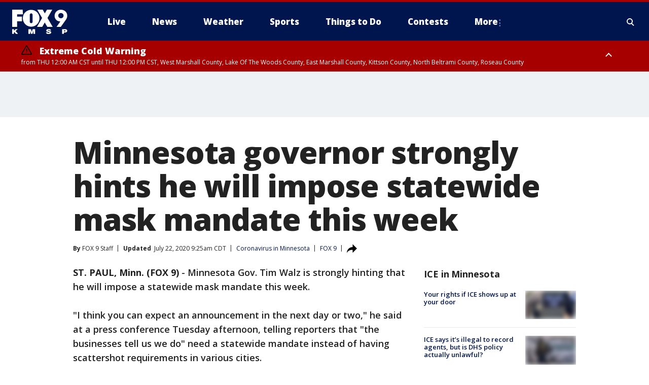

--- FILE ---
content_type: text/html; charset=utf-8
request_url: https://www.fox9.com/news/minnesota-governor-strongly-hints-he-will-impose-statewide-mask-mandate-this-week
body_size: 39916
content:
<!doctype html>
<html data-n-head-ssr lang="en" data-n-head="lang">
  <head>
    <!-- Google Tag Manager -->
    <script>
    function loadGTMIfNotLocalOrPreview() {
      const host = window.location.host.toLowerCase();
      const excludedHosts = ["local", "preview", "stage-preview"];
      if (!excludedHosts.some(excludedHost => host.startsWith(excludedHost))) {
        (function(w,d,s,l,i){w[l]=w[l]||[];w[l].push({'gtm.start':
        new Date().getTime(),event:'gtm.js'});var f=d.getElementsByTagName(s)[0],
        j=d.createElement(s),dl=l!='dataLayer'?'&l='+l:'';j.async=true;j.src=
        'https://www.googletagmanager.com/gtm.js?id='+i+dl;f.parentNode.insertBefore(j,f);
        })(window,document,'script','dataLayer','GTM-TMF4BDJ');
      }
    }
    loadGTMIfNotLocalOrPreview();
    </script>
    <!-- End Google Tag Manager -->
    <title data-n-head="true">Minnesota governor strongly hints he will impose statewide mask mandate this week | FOX 9 Minneapolis-St. Paul</title><meta data-n-head="true" http-equiv="X-UA-Compatible" content="IE=edge,chrome=1"><meta data-n-head="true" name="viewport" content="width=device-width, minimum-scale=1.0, initial-scale=1.0"><meta data-n-head="true" charset="UTF-8"><meta data-n-head="true" name="format-detection" content="telephone=no"><meta data-n-head="true" name="msapplication-square70x70logo" content="//static.foxtv.com/static/orion/img/kmsp/favicons/mstile-70x70.png"><meta data-n-head="true" name="msapplication-square150x150logo" content="//static.foxtv.com/static/orion/img/kmsp/favicons/mstile-150x150.png"><meta data-n-head="true" name="msapplication-wide310x150logo" content="//static.foxtv.com/static/orion/img/kmsp/favicons/mstile-310x150.png"><meta data-n-head="true" name="msapplication-square310x310logo" content="//static.foxtv.com/static/orion/img/kmsp/favicons/mstile-310x310.png"><meta data-n-head="true" data-hid="description" name="description" content="Minnesota Gov. Tim Walz is strongly hinting that he will impose a statewide mask mandate this week."><meta data-n-head="true" data-hid="fb:app_id" property="fb:app_id" content="1269678533042834"><meta data-n-head="true" data-hid="prism.stationId" name="prism.stationId" content="KMSP_FOX9"><meta data-n-head="true" data-hid="prism.stationCallSign" name="prism.stationCallSign" content="kmsp"><meta data-n-head="true" data-hid="prism.channel" name="prism.channel" content="fts"><meta data-n-head="true" data-hid="prism.section" name="prism.section" content="news"><meta data-n-head="true" data-hid="prism.subsection1" name="prism.subsection1" content=""><meta data-n-head="true" data-hid="prism.subsection2" name="prism.subsection2" content=""><meta data-n-head="true" data-hid="prism.subsection3" name="prism.subsection3" content=""><meta data-n-head="true" data-hid="prism.subsection4" name="prism.subsection4" content=""><meta data-n-head="true" data-hid="prism.aggregationType" name="prism.aggregationType" content="subsection"><meta data-n-head="true" data-hid="prism.genre" name="prism.genre" content=""><meta data-n-head="true" data-hid="pagetype" name="pagetype" content="article" scheme="dcterms.DCMIType"><meta data-n-head="true" data-hid="strikepagetype" name="strikepagetype" content="article" scheme="dcterms.DCMIType"><meta data-n-head="true" data-hid="content-creator" name="content-creator" content="tiger"><meta data-n-head="true" data-hid="dc.creator" name="dc.creator" scheme="dcterms.creator" content=""><meta data-n-head="true" data-hid="dc.title" name="dc.title" content="Minnesota governor strongly hints he will impose statewide mask mandate this week" lang="en"><meta data-n-head="true" data-hid="dc.subject" name="dc.subject" content=""><meta data-n-head="true" data-hid="dcterms.abstract" name="dcterms.abstract" content="Minnesota Gov. Tim Walz is strongly hinting that he will impose a statewide mask mandate this week."><meta data-n-head="true" data-hid="dc.type" name="dc.type" scheme="dcterms.DCMIType" content="Text.Article"><meta data-n-head="true" data-hid="dc.description" name="dc.description" content="Minnesota Gov. Tim Walz is strongly hinting that he will impose a statewide mask mandate this week."><meta data-n-head="true" data-hid="dc.language" name="dc.language" scheme="dcterms.RFC4646" content="en-US"><meta data-n-head="true" data-hid="dc.publisher" name="dc.publisher" content="FOX 9 Minneapolis-St. Paul"><meta data-n-head="true" data-hid="dc.format" name="dc.format" scheme="dcterms.URI" content="text/html"><meta data-n-head="true" data-hid="dc.identifier" name="dc.identifier" scheme="dcterms.URI" content="urn:uri:base64:3393bfd6-b668-5286-b3e7-511302d569fa"><meta data-n-head="true" data-hid="dc.source" name="dc.source" content="FOX 9"><meta data-n-head="true" data-hid="dc.date" name="dc.date" content="2020-07-21"><meta data-n-head="true" data-hid="dcterms.created" name="dcterms.created" scheme="dcterms.ISO8601" content="2020-07-21T15:49:15-05:00"><meta data-n-head="true" data-hid="dcterms.modified" name="dcterms.modified" scheme="dcterms.ISO8601" content="2020-07-22T09:25:47-05:00"><meta data-n-head="true" data-hid="og:title" property="og:title" content="Minnesota governor strongly hints he will impose statewide mask mandate this week"><meta data-n-head="true" data-hid="og:description" property="og:description" content="Minnesota Gov. Tim Walz is strongly hinting that he will impose a statewide mask mandate this week."><meta data-n-head="true" data-hid="og:type" property="og:type" content="article"><meta data-n-head="true" data-hid="og:image" property="og:image" content="https://images.foxtv.com/static.fox9.com/www.fox9.com/content/uploads/2020/05/1200/630/face-masks.jpg?ve=1&amp;tl=1"><meta data-n-head="true" data-hid="og:image:width" property="og:image:width" content="1280"><meta data-n-head="true" data-hid="og:image:height" property="og:image:height" content="720"><meta data-n-head="true" data-hid="og:url" property="og:url" content="https://www.fox9.com/news/minnesota-governor-strongly-hints-he-will-impose-statewide-mask-mandate-this-week"><meta data-n-head="true" data-hid="og:site_name" property="og:site_name" content="FOX 9 Minneapolis-St. Paul"><meta data-n-head="true" data-hid="og:locale" property="og:locale" content="en_US"><meta data-n-head="true" data-hid="robots" name="robots" content="index, follow, max-image-preview:large, max-video-preview:-1"><meta data-n-head="true" data-hid="fox.app_version" name="fox.app_version" content="v77"><meta data-n-head="true" data-hid="fox.fix_version" name="fox.fix_version" content="10.2.0"><meta data-n-head="true" data-hid="fox.app_build" name="fox.app_build" content="no build version"><meta data-n-head="true" name="twitter:card" content="summary_large_image"><meta data-n-head="true" name="twitter:site" content="@FOX9"><meta data-n-head="true" name="twitter:site:id" content="@FOX9"><meta data-n-head="true" name="twitter:title" content="Minnesota governor strongly hints he will impose statewide mask mandate this week"><meta data-n-head="true" name="twitter:description" content="Minnesota Gov. Tim Walz is strongly hinting that he will impose a statewide mask mandate this week."><meta data-n-head="true" name="twitter:image" content="https://images.foxtv.com/static.fox9.com/www.fox9.com/content/uploads/2020/05/1280/720/face-masks.jpg?ve=1&amp;tl=1"><meta data-n-head="true" name="twitter:url" content="https://www.fox9.com/news/minnesota-governor-strongly-hints-he-will-impose-statewide-mask-mandate-this-week"><meta data-n-head="true" name="twitter:creator" content="@FOX9"><meta data-n-head="true" name="twitter:creator:id" content="@FOX9"><meta data-n-head="true" name="fox.name" content="Post Landing"><meta data-n-head="true" name="fox.category" content="news"><meta data-n-head="true" name="fox.page_content_category" content="news"><meta data-n-head="true" name="fox.page_name" content="kmsp:web:post:article:Minnesota governor strongly hints he will impose statewide mask mandate this week | FOX 9 Minneapolis-St. Paul"><meta data-n-head="true" name="fox.page_content_level_1" content="kmsp:web:post"><meta data-n-head="true" name="fox.page_content_level_2" content="kmsp:web:post:article"><meta data-n-head="true" name="fox.page_content_level_3" content="kmsp:web:post:article:Minnesota governor strongly hints he will impose statewide mask mandate this week | FOX 9 Minneapolis-St. Paul"><meta data-n-head="true" name="fox.page_content_level_4" content="kmsp:web:post:article:Minnesota governor strongly hints he will impose statewide mask mandate this week | FOX 9 Minneapolis-St. Paul"><meta data-n-head="true" name="fox.page_type" content="post-article"><meta data-n-head="true" name="fox.page_content_distributor" content="owned"><meta data-n-head="true" name="fox.page_content_type_of_story" content="Digital Original"><meta data-n-head="true" name="fox.author" content=""><meta data-n-head="true" name="fox.page_content_author" content=""><meta data-n-head="true" name="fox.page_content_author_secondary" content="FOX 9 Staff"><meta data-n-head="true" name="fox.page_content_version" content="3.0.0"><meta data-n-head="true" name="fox.publisher" content="FOX 9"><meta data-n-head="true" name="fox.page_content_id" content="3393bfd6-b668-5286-b3e7-511302d569fa"><meta data-n-head="true" name="fox.page_content_station_originator" content="kmsp"><meta data-n-head="true" name="fox.url" content="https://www.fox9.com/news/minnesota-governor-strongly-hints-he-will-impose-statewide-mask-mandate-this-week"><meta data-n-head="true" name="fox.page_canonical_url" content="https://www.fox9.com/news/minnesota-governor-strongly-hints-he-will-impose-statewide-mask-mandate-this-week"><meta data-n-head="true" name="smartbanner:enabled-platforms" content="none"><meta data-n-head="true" property="fb:app_id" content="1269678533042834"><meta data-n-head="true" property="article:opinion" content="false"><meta data-n-head="true" name="keywords" content="Coronavirus,Coronavirus In Minnesota,News,Us,Mn,People,Tim Walz"><meta data-n-head="true" name="classification" content="/FTS/Coronavirus/Coronavirus In Minnesota,/FTS/News,/FTS/Us/Mn,/FTS/People/Tim Walz"><meta data-n-head="true" name="classification-isa" content="coronavirus-in-minnesota,news,mn,tim-walz"><meta data-n-head="true" name="fox.page_content_tags" content="/FTS/Coronavirus/Coronavirus In Minnesota,/FTS/News,/FTS/Us/Mn,/FTS/People/Tim Walz"><link data-n-head="true" rel="preconnect" href="https://prod.player.fox.digitalvideoplatform.com" crossorigin="anonymous"><link data-n-head="true" rel="dns-prefetch" href="https://prod.player.fox.digitalvideoplatform.com"><link data-n-head="true" rel="stylesheet" href="https://statics.foxsports.com/static/orion/style/css/scorestrip-external.css"><link data-n-head="true" rel="icon" type="image/x-icon" href="/favicons/kmsp/favicon.ico"><link data-n-head="true" rel="stylesheet" href="https://fonts.googleapis.com/css?family=Open+Sans:300,400,400i,600,600i,700,700i,800,800i&amp;display=swap"><link data-n-head="true" rel="stylesheet" href="https://fonts.googleapis.com/css2?family=Rubik:wght@700&amp;display=swap"><link data-n-head="true" rel="schema.dcterms" href="//purl.org/dc/terms/"><link data-n-head="true" rel="schema.prism" href="//prismstandard.org/namespaces/basic/2.1/"><link data-n-head="true" rel="schema.iptc" href="//iptc.org/std/nar/2006-10-01/"><link data-n-head="true" rel="shortcut icon" href="//static.foxtv.com/static/orion/img/kmsp/favicons/favicon.ico" type="image/x-icon"><link data-n-head="true" rel="apple-touch-icon" sizes="57x57" href="//static.foxtv.com/static/orion/img/kmsp/favicons/apple-touch-icon-57x57.png"><link data-n-head="true" rel="apple-touch-icon" sizes="60x60" href="//static.foxtv.com/static/orion/img/kmsp/favicons/apple-touch-icon-60x60.png"><link data-n-head="true" rel="apple-touch-icon" sizes="72x72" href="//static.foxtv.com/static/orion/img/kmsp/favicons/apple-touch-icon-72x72.png"><link data-n-head="true" rel="apple-touch-icon" sizes="76x76" href="//static.foxtv.com/static/orion/img/kmsp/favicons/apple-touch-icon-76x76.png"><link data-n-head="true" rel="apple-touch-icon" sizes="114x114" href="//static.foxtv.com/static/orion/img/kmsp/favicons/apple-touch-icon-114x114.png"><link data-n-head="true" rel="apple-touch-icon" sizes="120x120" href="//static.foxtv.com/static/orion/img/kmsp/favicons/apple-touch-icon-120x120.png"><link data-n-head="true" rel="apple-touch-icon" sizes="144x144" href="//static.foxtv.com/static/orion/img/kmsp/favicons/apple-touch-icon-144x144.png"><link data-n-head="true" rel="apple-touch-icon" sizes="152x152" href="//static.foxtv.com/static/orion/img/kmsp/favicons/apple-touch-icon-152x152.png"><link data-n-head="true" rel="apple-touch-icon" sizes="180x180" href="//static.foxtv.com/static/orion/img/kmsp/favicons/apple-touch-icon-180x180.png"><link data-n-head="true" rel="icon" type="image/png" href="//static.foxtv.com/static/orion/img/kmsp/favicons/favicon-16x16.png" sizes="16x16"><link data-n-head="true" rel="icon" type="image/png" href="//static.foxtv.com/static/orion/img/kmsp/favicons/favicon-32x32.png" sizes="32x32"><link data-n-head="true" rel="icon" type="image/png" href="//static.foxtv.com/static/orion/img/kmsp/favicons/favicon-96x96.png" sizes="96x96"><link data-n-head="true" rel="icon" type="image/png" href="//static.foxtv.com/static/orion/img/kmsp/favicons/android-chrome-192x192.png" sizes="192x192"><link data-n-head="true" href="https://fonts.gstatic.com" rel="preconnect" crossorigin="true"><link data-n-head="true" href="https://fonts.googleapis.com" rel="preconnect" crossorigin="true"><link data-n-head="true" rel="stylesheet" href="https://fonts.googleapis.com/css?family=Source+Sans+Pro:200,300,400,600,400italic,700,700italic,300,300italic,600italic/"><link data-n-head="true" rel="preconnect" href="https://cdn.segment.com/"><link data-n-head="true" rel="preconnect" href="https://widgets.media.weather.com/"><link data-n-head="true" rel="preconnect" href="https://elections.ap.org/"><link data-n-head="true" rel="preconnect" href="https://www.google-analytics.com/"><link data-n-head="true" rel="preconnect" href="http://static.chartbeat.com/"><link data-n-head="true" rel="preconnect" href="https://sb.scorecardresearch.com/"><link data-n-head="true" rel="preconnect" href="http://www.googletagmanager.com/"><link data-n-head="true" rel="preconnect" href="https://cdn.optimizely.com/"><link data-n-head="true" rel="preconnect" href="https://cdn.segment.com/"><link data-n-head="true" rel="preconnect" href="https://connect.facebook.net/"><link data-n-head="true" rel="preconnect" href="https://prod.player.fox.digitalvideoplatform.com/"><link data-n-head="true" rel="preload" as="script" href="https://prod.player.fox.digitalvideoplatform.com/wpf/v3/3.2.59/wpf_player.js"><link data-n-head="true" rel="prefetch" as="script" href="https://prod.player.fox.digitalvideoplatform.com/wpf/v3/3.2.59/lib/wpf_bitmovin_yospace_player.js"><link data-n-head="true" rel="prefetch" as="script" href="https://prod.player.fox.digitalvideoplatform.com/wpf/v3/3.2.59/lib/wpf_conviva_reporter.js"><link data-n-head="true" rel="prefetch" as="script" href="https://prod.player.fox.digitalvideoplatform.com/wpf/v3/3.2.59/lib/wpf_mux_reporter.js"><link data-n-head="true" rel="prefetch" as="script" href="https://prod.player.fox.digitalvideoplatform.com/wpf/v3/3.2.59/lib/wpf_adobeheartbeat_reporter.js"><link data-n-head="true" rel="prefetch" as="script" href="https://prod.player.fox.digitalvideoplatform.com/wpf/v3/3.2.59/lib/wpf_comscore_reporter.js"><link data-n-head="true" rel="prefetch" as="script" href="https://prod.player.fox.digitalvideoplatform.com/wpf/v3/3.2.59/lib/wpf_controls.js"><link data-n-head="true" rel="canonical" href="https://www.fox9.com/news/minnesota-governor-strongly-hints-he-will-impose-statewide-mask-mandate-this-week"><link data-n-head="true" rel="alternate" type="application/rss+xml" title="News" href="https://www.fox9.com/rss.xml?category=news"><link data-n-head="true" rel="alternate" type="application/rss+xml" title="Coronavirus in Minnesota" href="https://www.fox9.com/rss.xml?tag=coronavirus-in-minnesota"><link data-n-head="true" rel="shorturl" href=""><link data-n-head="true" rel="image_src" href="https://images.foxtv.com/static.fox9.com/www.fox9.com/content/uploads/2020/05/1280/720/face-masks.jpg?ve=1&amp;tl=1"><link data-n-head="true" rel="amphtml" href="https://www.fox9.com/news/minnesota-governor-strongly-hints-he-will-impose-statewide-mask-mandate-this-week.amp"><link data-n-head="true" rel="alternate" title="FOX 9 Minneapolis-St. Paul - News" type="application/rss+xml" href="https://www.fox9.com/rss/category/news"><link data-n-head="true" rel="alternate" title="FOX 9 Minneapolis-St. Paul - Local News" type="application/rss+xml" href="https://www.fox9.com/rss/category/local-news"><link data-n-head="true" rel="alternate" title="FOX 9 Minneapolis-St. Paul - National News" type="application/rss+xml" href="https://www.fox9.com/rss/category/national-news"><link data-n-head="true" rel="alternate" title="FOX 9 Minneapolis-St. Paul - Tag World" type="application/rss+xml" href="https://www.fox9.com/rss/tags/world"><link data-n-head="true" rel="alternate" title="FOX 9 Minneapolis-St. Paul - Tag Series Investigators" type="application/rss+xml" href="https://www.fox9.com/rss/tags/series,investigators"><link data-n-head="true" rel="alternate" title="FOX 9 Minneapolis-St. Paul - Tag Politics" type="application/rss+xml" href="https://www.fox9.com/rss/tags/politics"><link data-n-head="true" rel="alternate" title="FOX 9 Minneapolis-St. Paul - Tag Consumer" type="application/rss+xml" href="https://www.fox9.com/rss/tags/consumer"><link data-n-head="true" rel="alternate" title="FOX 9 Minneapolis-St. Paul - Weather" type="application/rss+xml" href="https://www.fox9.com/rss/category/weather"><link data-n-head="true" rel="alternate" title="FOX 9 Minneapolis-St. Paul - Apps" type="application/rss+xml" href="https://www.fox9.com/rss/category/apps"><link data-n-head="true" rel="alternate" title="FOX 9 Minneapolis-St. Paul - School Closings" type="application/rss+xml" href="https://www.fox9.com/rss/category/school-closings"><link data-n-head="true" rel="alternate" title="FOX 9 Minneapolis-St. Paul - Traffic" type="application/rss+xml" href="https://www.fox9.com/rss/category/traffic"><link data-n-head="true" rel="alternate" title="FOX 9 Minneapolis-St. Paul - Sports" type="application/rss+xml" href="https://www.fox9.com/rss/category/sports"><link data-n-head="true" rel="alternate" title="FOX 9 Minneapolis-St. Paul - Tag Nfl Vikings" type="application/rss+xml" href="https://www.fox9.com/rss/tags/nfl,vikings"><link data-n-head="true" rel="alternate" title="FOX 9 Minneapolis-St. Paul - Tag Ncaa Football Gophers Football" type="application/rss+xml" href="https://www.fox9.com/rss/tags/ncaa-football,gophers-football"><link data-n-head="true" rel="alternate" title="FOX 9 Minneapolis-St. Paul - Tag Mlb Twins" type="application/rss+xml" href="https://www.fox9.com/rss/tags/mlb,twins"><link data-n-head="true" rel="alternate" title="FOX 9 Minneapolis-St. Paul - Tag Nhl Wild" type="application/rss+xml" href="https://www.fox9.com/rss/tags/nhl,wild"><link data-n-head="true" rel="alternate" title="FOX 9 Minneapolis-St. Paul - Tag Nba Timberwolves" type="application/rss+xml" href="https://www.fox9.com/rss/tags/nba,timberwolves"><link data-n-head="true" rel="alternate" title="FOX 9 Minneapolis-St. Paul - Tag Wnba Lynx" type="application/rss+xml" href="https://www.fox9.com/rss/tags/wnba,lynx"><link data-n-head="true" rel="alternate" title="FOX 9 Minneapolis-St. Paul - Tag Mls Mnufc" type="application/rss+xml" href="https://www.fox9.com/rss/tags/mls,mnufc"><link data-n-head="true" rel="alternate" title="FOX 9 Minneapolis-St. Paul - Morning" type="application/rss+xml" href="https://www.fox9.com/rss/category/morning"><link data-n-head="true" rel="alternate" title="FOX 9 Minneapolis-St. Paul - Tag Series Shayne Wells" type="application/rss+xml" href="https://www.fox9.com/rss/tags/series,shayne-wells"><link data-n-head="true" rel="alternate" title="FOX 9 Minneapolis-St. Paul - Tag Series Garden Guy" type="application/rss+xml" href="https://www.fox9.com/rss/tags/series,garden-guy"><link data-n-head="true" rel="alternate" title="FOX 9 Minneapolis-St. Paul - Tag Lifestyle Food Drink Recipes" type="application/rss+xml" href="https://www.fox9.com/rss/tags/lifestyle,food-drink,recipes"><link data-n-head="true" rel="alternate" title="FOX 9 Minneapolis-St. Paul - Money" type="application/rss+xml" href="https://www.fox9.com/rss/category/money"><link data-n-head="true" rel="alternate" title="FOX 9 Minneapolis-St. Paul - Tag Business Personal Finance" type="application/rss+xml" href="https://www.fox9.com/rss/tags/business,personal-finance"><link data-n-head="true" rel="alternate" title="FOX 9 Minneapolis-St. Paul - Tag Business" type="application/rss+xml" href="https://www.fox9.com/rss/tags/business"><link data-n-head="true" rel="alternate" title="FOX 9 Minneapolis-St. Paul - Tag Business Stock Market" type="application/rss+xml" href="https://www.fox9.com/rss/tags/business,stock-market"><link data-n-head="true" rel="alternate" title="FOX 9 Minneapolis-St. Paul - Tag Business Small Business" type="application/rss+xml" href="https://www.fox9.com/rss/tags/business,small-business"><link data-n-head="true" rel="alternate" title="FOX 9 Minneapolis-St. Paul - Tag Money Savings" type="application/rss+xml" href="https://www.fox9.com/rss/tags/money,savings"><link data-n-head="true" rel="alternate" title="FOX 9 Minneapolis-St. Paul - Shows Jason" type="application/rss+xml" href="https://www.fox9.com/rss/category/shows,jason"><link data-n-head="true" rel="alternate" title="FOX 9 Minneapolis-St. Paul - Shows Enough Said" type="application/rss+xml" href="https://www.fox9.com/rss/category/shows,enough-said"><link data-n-head="true" rel="alternate" title="FOX 9 Minneapolis-St. Paul - Shows Vikings Gameday Live" type="application/rss+xml" href="https://www.fox9.com/rss/category/shows,vikings-gameday-live"><link data-n-head="true" rel="alternate" title="FOX 9 Minneapolis-St. Paul - Shows Pj Fleck Show" type="application/rss+xml" href="https://www.fox9.com/rss/category/shows,pj-fleck-show"><link data-n-head="true" rel="alternate" title="FOX 9 Minneapolis-St. Paul - Shows Sports Now" type="application/rss+xml" href="https://www.fox9.com/rss/category/shows,sports-now"><link data-n-head="true" rel="alternate" title="FOX 9 Minneapolis-St. Paul - Tag Us Mn" type="application/rss+xml" href="https://www.fox9.com/rss/tags/us,mn"><link data-n-head="true" rel="alternate" title="FOX 9 Minneapolis-St. Paul - About Us" type="application/rss+xml" href="https://www.fox9.com/rss/category/about-us"><link data-n-head="true" rel="alternate" title="FOX 9 Minneapolis-St. Paul - Contests" type="application/rss+xml" href="https://www.fox9.com/rss/category/contests"><link data-n-head="true" rel="alternate" title="FOX 9 Minneapolis-St. Paul - Team" type="application/rss+xml" href="https://www.fox9.com/rss/category/team"><link data-n-head="true" rel="alternate" title="FOX 9 Minneapolis-St. Paul - Jobs" type="application/rss+xml" href="https://www.fox9.com/rss/category/jobs"><link data-n-head="true" rel="alternate" title="FOX 9 Minneapolis-St. Paul - Whats On Fox" type="application/rss+xml" href="https://www.fox9.com/rss/category/whats-on-fox"><link data-n-head="true" rel="alternate" title="FOX 9 Minneapolis-St. Paul - Fcc Public File" type="application/rss+xml" href="https://www.fox9.com/rss/category/fcc-public-file"><link data-n-head="true" rel="alternate" title="FOX 9 Minneapolis-St. Paul - Live" type="application/rss+xml" href="https://www.fox9.com/rss/category/live"><link data-n-head="true" rel="alternate" title="FOX 9 Minneapolis-St. Paul - Discover the latest breaking news." type="application/rss+xml" href="https://www.fox9.com/latest.xml"><link data-n-head="true" rel="stylesheet" href="//static.foxtv.com/static/orion/css/default/article.rs.css"><link data-n-head="true" rel="stylesheet" href="/css/print.css" media="print"><script data-n-head="true" type="text/javascript" data-hid="pal-script" src="//imasdk.googleapis.com/pal/sdkloader/pal.js"></script><script data-n-head="true" type="text/javascript" src="https://statics.foxsports.com/static/orion/scorestrip.js" async="false" defer="true"></script><script data-n-head="true" type="text/javascript">
        (function (h,o,u,n,d) {
          h=h[d]=h[d]||{q:[],onReady:function(c){h.q.push(c)}}
          d=o.createElement(u);d.async=1;d.src=n
          n=o.getElementsByTagName(u)[0];n.parentNode.insertBefore(d,n)
        })(window,document,'script','https://www.datadoghq-browser-agent.com/datadog-rum-v4.js','DD_RUM')
        DD_RUM.onReady(function() {
          DD_RUM.init({
            clientToken: 'pub6d08621e10189e2259b02648fb0f12e4',
            applicationId: 'f7e50afb-e642-42a0-9619-b32a46fc1075',
            site: 'datadoghq.com',
            service: 'www.fox9.com',
            env: 'prod',
            // Specify a version number to identify the deployed version of your application in Datadog
            version: '1.0.0',
            sampleRate: 20,
            sessionReplaySampleRate: 0,
            trackInteractions: true,
            trackResources: true,
            trackLongTasks: true,
            defaultPrivacyLevel: 'mask-user-input',
          });
          // DD_RUM.startSessionReplayRecording();
        })</script><script data-n-head="true" type="text/javascript" src="https://foxkit.fox.com/sdk/profile/v2.15.0/profile.js" async="false" defer="true"></script><script data-n-head="true" src="https://js.appboycdn.com/web-sdk/5.6/braze.min.js" async="true" defer="true"></script><script data-n-head="true" src="https://c.amazon-adsystem.com/aax2/apstag.js" async="true" defer="true"></script><script data-n-head="true" src="https://www.googletagmanager.com/gtag/js?id=UA-35307868-1" async="true"></script><script data-n-head="true" type="text/javascript">// 86acbd31cd7c09cf30acb66d2fbedc91daa48b86:1701190703.638772
!function(n,r,e,t,c){var i,o="Promise"in n,u={then:function(){return u},catch:function(n){
return n(new Error("Airship SDK Error: Unsupported browser")),u}},s=o?new Promise((function(n,r){i=function(e,t){e?r(e):n(t)}})):u
;s._async_setup=function(n){if(o)try{i(null,n(c))}catch(n){i(n)}},n[t]=s;var a=r.createElement("script");a.src=e,a.async=!0,a.id="_uasdk",
a.rel=t,r.head.appendChild(a)}(window,document,'https://aswpsdkus.com/notify/v1/ua-sdk.min.js',
  'UA', {
    vapidPublicKey: 'BGbyZiG8TVVwspP4i_qM6os1Gsz7rYI0Yyg_7aXL_W21xtrXP2nnn-HazTT18-Nyybnprp5cs9CdpsPvHx41QPo=',
    websitePushId: 'web.kmsp.prod',
    appKey: 'laGAl3STSH2BJ53LWp-VwQ',
    token: 'MTpsYUdBbDNTVFNIMkJKNTNMV3AtVndROm1VZXNpNDdRdzZLcEdraEJDMTNDNnpTcnJrMEpLWk1Rdk9uelcySTBWaTQ'
  });
</script><script data-n-head="true" type="text/javascript">UA.then(sdk => {
        sdk.plugins.load('html-prompt', 'https://aswpsdkus.com/notify/v1/ua-html-prompt.min.js', {
          appearDelay: 5000,
          disappearDelay: 2000000000000000000000000,
          askAgainDelay: 0,
          stylesheet: './css/airship.css',
          auto: false,
          type: 'alert',
          position: 'top',
          i18n: {
            en: {
              title: 'Don&#39;t Miss Out',
              message: 'Receive instant notifications when new stories break.',
              accept: 'Allow',
              deny: 'No Thanks'
            }
          },
          logo: '/favicons/kmsp/favicon.ico'
        }).then(plugin => {
          const auditSession = () => {
            const airshipPageViews = parseInt(window.sessionStorage.getItem('currentAirShipPageViews'), 10)
            if (airshipPageViews > 1) {
              plugin.prompt();
              console.info('Airship: prompt called')
              clearInterval(auditInterval);
              window.sessionStorage.setItem('currentAirShipPageViews', 0)
            }
          }
          const auditInterval = setInterval(auditSession, 2000);
        })
      })</script><script data-n-head="true" src="/taboola/taboola.js" type="text/javascript" async="true" defer="true"></script><script data-n-head="true" src="https://scripts.webcontentassessor.com/scripts/6cc3de6f02d3147f0f2b4f512e07e582a494b4bf98dfec67014d4bda3b5fdde2"></script><script data-n-head="true" src="//static.foxtv.com/static/orion/scripts/core/ag.core.js"></script><script data-n-head="true" src="//static.foxtv.com/static/isa/core.js"></script><script data-n-head="true" src="//static.foxtv.com/static/orion/scripts/station/default/loader.js"></script><script data-n-head="true" src="https://widgets.media.weather.com/wxwidget.loader.js?cid=996314550" defer=""></script><script data-n-head="true" src="https://prod.player.fox.digitalvideoplatform.com/wpf/v3/3.2.59/wpf_player.js" defer="" data-hid="fox-player-main-script"></script><script data-n-head="true" src="//static.foxtv.com/static/leap/loader.js"></script><script data-n-head="true" >(function () {
        var _sf_async_config = window._sf_async_config = (window._sf_async_config || {})
        _sf_async_config.uid = 65824
        _sf_async_config.domain = 'fox9.com'
        _sf_async_config.flickerControl = false
        _sf_async_config.useCanonical = true

        // Function to set ISA-dependent values with proper error handling
        function setISAValues() {
          if (window.FTS && window.FTS.ISA && window.FTS.ISA._meta) {
            try {
              _sf_async_config.sections = window.FTS.ISA._meta.section || ''
              _sf_async_config.authors = window.FTS.ISA._meta.fox['fox.page_content_author'] ||
                                       window.FTS.ISA._meta.fox['fox.page_content_author_secondary'] ||
                                       window.FTS.ISA._meta.raw.publisher || ''
            } catch (e) {
              console.warn('FTS.ISA values not available yet:', e)
              _sf_async_config.sections = ''
              _sf_async_config.authors = ''
            }
          } else {
            // Set default values if ISA is not available
            _sf_async_config.sections = ''
            _sf_async_config.authors = ''

            // Retry after a short delay if ISA is not loaded yet
            setTimeout(setISAValues, 100)
          }
        }

        // Set ISA values initially
        setISAValues()

        _sf_async_config.useCanonicalDomain = true
        function loadChartbeat() {
          var e = document.createElement('script');
            var n = document.getElementsByTagName('script')[0];
            e.type = 'text/javascript';
            e.async = true;
            e.src = '//static.chartbeat.com/js/chartbeat.js';
            n.parentNode.insertBefore(e, n);
        }
        loadChartbeat();
        })()</script><script data-n-head="true" src="//static.chartbeat.com/js/chartbeat_mab.js"></script><script data-n-head="true" src="//static.chartbeat.com/js/chartbeat.js"></script><script data-n-head="true" src="https://interactives.ap.org/election-results/assets/microsite/resizeClient.js" defer=""></script><script data-n-head="true" data-hid="strike-loader" src="https://strike.fox.com/static/fts/display/loader.js" type="text/javascript"></script><script data-n-head="true" >
          (function() {
              window.foxstrike = window.foxstrike || {};
              window.foxstrike.cmd = window.foxstrike.cmd || [];
          })()
        </script><script data-n-head="true" type="application/ld+json">{"@context":"http://schema.org","@type":"NewsArticle","mainEntityOfPage":"https://www.fox9.com/news/minnesota-governor-strongly-hints-he-will-impose-statewide-mask-mandate-this-week","headline":"Minnesota governor strongly hints he will impose statewide mask mandate this week","articleBody":"Minnesota Gov. Tim Walz is strongly hinting that he will impose a statewide mask mandate this week.&quot;I think you can expect an announcement in the next day or two,&quot; he said at a press conference Tuesday afternoon, telling reporters that &quot;the businesses tell us we do&quot; need a statewide mandate instead of having scattershot requirements in various cities.<strong>Walz is expected to announce his decision at a press conference Wednesday at 2 p.m. FOX 9 will carry the governor&apos;s remarks live on air and at <a href=\"https://www.fox9.com/live\">fox9.com/live</a>.&#xA0;</strong>Walz <a href=\"https://www.fox9.com/news/as-walz-mulls-mask-mandate-lawmakers-split-over-his-virus-fighting-powers\">delayed a decision last week</a> to institute a statewide mask mandate. Several cities have already implemented their own mask requirements, including Minneapolis, St. Paul and most recently, St. Cloud.&#xA0;<strong>LIST: <a href=\"https://www.fox9.com/news/where-you-are-required-to-wear-a-mask-in-minnesota\">Where you are required to wear a mask in Minnesota</a></strong>Minnesota hospitals<a href=\"https://www.fox9.com/news/minnesota-hospital-association-asks-walz-to-order-statewide-mask-mandate-we-have-a-narrow-window-of-time\"> sent a letter to Walz</a> last week asking him to mandate mask wearing statewide, saying the state has &#x201C;a narrow window of time to slow the spread of the virus.&#x201D;&#xA0;The Centers for Disease Control and Prevention recommends people wear&#xA0;masks or other face coverings in public settings when around people outside of their household to slow the spread of COVID-19, especially in situations where other social distancing measures are hard to maintain.&#xA0;","datePublished":"2020-07-21T15:49:15-05:00","dateModified":"2020-07-22T09:25:47-05:00","description":"Minnesota Gov. Tim Walz is strongly hinting that he will impose a statewide mask mandate this week.","author":{"@type":"Person","name":"FOX 9"},"publisher":{"@type":"NewsMediaOrganization","name":"FOX 9 Minneapolis-St. Paul","alternateName":"KMSP, FOX 9","url":"https://www.fox9.com/","sameAs":["https://www.facebook.com/fox9kmsp/","https://twitter.com/FOX9","https://www.instagram.com/fox9/","https://www.youtube.com/fox9","https://en.wikipedia.org/wiki/KMSP-TV","",""],"foundingDate":"1955-01-09","logo":{"@type":"ImageObject","url":"https://static.foxtv.com/static/orion/img/kmsp/favicons/favicon-96x96.png","width":"96","height":"96"},"contactPoint":[{"@type":"ContactPoint","telephone":"+1-952-944-9999","contactType":"news desk"}],"address":{"@type":"PostalAddress","addressLocality":"Eden Prairie","addressRegion":"Minnesota","postalCode":"44344-7258","streetAddress":"11358 Viking Drive","addressCountry":{"@type":"Country","name":"US"}}},"image":{"@type":"ImageObject","url":"https://static.fox9.com/www.fox9.com/content/uploads/2020/05/face-masks.jpg","width":"1280","height":"720"},"url":"https://www.fox9.com/news/minnesota-governor-strongly-hints-he-will-impose-statewide-mask-mandate-this-week","isAccessibleForFree":true,"keywords":"coronavirus-in-minnesota,mn,tim-walz"}</script><link rel="preload" href="/_wzln/13e733bb9aada653458d.js" as="script"><link rel="preload" href="/_wzln/376f0263662b8ef9a7f8.js" as="script"><link rel="preload" href="/_wzln/6b27e2b92eb7e58c1613.js" as="script"><link rel="preload" href="/_wzln/4a1a283d969a348cd41a.js" as="script"><link rel="preload" href="/_wzln/33c600eda553a9fa1eb2.js" as="script"><link rel="preload" href="/_wzln/695e44d70140f424537d.js" as="script"><link rel="preload" href="/_wzln/657106d2345ccfff07aa.js" as="script"><link rel="preload" href="/_wzln/a7270b0737237ac8a5ef.js" as="script"><style data-vue-ssr-id="3d723bd8:0 153764a8:0 4783c553:0 01f125af:0 7e965aea:0 fe2c1b5a:0 c789a71e:0 2151d74a:0 5fac22c6:0 4f269fee:0 c23b5e74:0 403377d7:0 4a3d6b7a:0 42dc6fe6:0 3c367053:0 dfdcd1d2:0 2261a2ff:0 5c0b7ab5:0 c061adc6:0 d9a0143c:0">.v-select{position:relative;font-family:inherit}.v-select,.v-select *{box-sizing:border-box}@keyframes vSelectSpinner{0%{transform:rotate(0deg)}to{transform:rotate(1turn)}}.vs__fade-enter-active,.vs__fade-leave-active{pointer-events:none;transition:opacity .15s cubic-bezier(1,.5,.8,1)}.vs__fade-enter,.vs__fade-leave-to{opacity:0}.vs--disabled .vs__clear,.vs--disabled .vs__dropdown-toggle,.vs--disabled .vs__open-indicator,.vs--disabled .vs__search,.vs--disabled .vs__selected{cursor:not-allowed;background-color:#f8f8f8}.v-select[dir=rtl] .vs__actions{padding:0 3px 0 6px}.v-select[dir=rtl] .vs__clear{margin-left:6px;margin-right:0}.v-select[dir=rtl] .vs__deselect{margin-left:0;margin-right:2px}.v-select[dir=rtl] .vs__dropdown-menu{text-align:right}.vs__dropdown-toggle{-webkit-appearance:none;-moz-appearance:none;appearance:none;display:flex;padding:0 0 4px;background:none;border:1px solid rgba(60,60,60,.26);border-radius:4px;white-space:normal}.vs__selected-options{display:flex;flex-basis:100%;flex-grow:1;flex-wrap:wrap;padding:0 2px;position:relative}.vs__actions{display:flex;align-items:center;padding:4px 6px 0 3px}.vs--searchable .vs__dropdown-toggle{cursor:text}.vs--unsearchable .vs__dropdown-toggle{cursor:pointer}.vs--open .vs__dropdown-toggle{border-bottom-color:transparent;border-bottom-left-radius:0;border-bottom-right-radius:0}.vs__open-indicator{fill:rgba(60,60,60,.5);transform:scale(1);transition:transform .15s cubic-bezier(1,-.115,.975,.855);transition-timing-function:cubic-bezier(1,-.115,.975,.855)}.vs--open .vs__open-indicator{transform:rotate(180deg) scale(1)}.vs--loading .vs__open-indicator{opacity:0}.vs__clear{fill:rgba(60,60,60,.5);padding:0;border:0;background-color:transparent;cursor:pointer;margin-right:8px}.vs__dropdown-menu{display:block;box-sizing:border-box;position:absolute;top:calc(100% - 1px);left:0;z-index:1000;padding:5px 0;margin:0;width:100%;max-height:350px;min-width:160px;overflow-y:auto;box-shadow:0 3px 6px 0 rgba(0,0,0,.15);border:1px solid rgba(60,60,60,.26);border-top-style:none;border-radius:0 0 4px 4px;text-align:left;list-style:none;background:#fff}.vs__no-options{text-align:center}.vs__dropdown-option{line-height:1.42857143;display:block;padding:3px 20px;clear:both;color:#333;white-space:nowrap;cursor:pointer}.vs__dropdown-option--highlight{background:#5897fb;color:#fff}.vs__dropdown-option--deselect{background:#fb5858;color:#fff}.vs__dropdown-option--disabled{background:inherit;color:rgba(60,60,60,.5);cursor:inherit}.vs__selected{display:flex;align-items:center;background-color:#f0f0f0;border:1px solid rgba(60,60,60,.26);border-radius:4px;color:#333;line-height:1.4;margin:4px 2px 0;padding:0 .25em;z-index:0}.vs__deselect{display:inline-flex;-webkit-appearance:none;-moz-appearance:none;appearance:none;margin-left:4px;padding:0;border:0;cursor:pointer;background:none;fill:rgba(60,60,60,.5);text-shadow:0 1px 0 #fff}.vs--single .vs__selected{background-color:transparent;border-color:transparent}.vs--single.vs--loading .vs__selected,.vs--single.vs--open .vs__selected{position:absolute;opacity:.4}.vs--single.vs--searching .vs__selected{display:none}.vs__search::-webkit-search-cancel-button{display:none}.vs__search::-ms-clear,.vs__search::-webkit-search-decoration,.vs__search::-webkit-search-results-button,.vs__search::-webkit-search-results-decoration{display:none}.vs__search,.vs__search:focus{-webkit-appearance:none;-moz-appearance:none;appearance:none;line-height:1.4;font-size:1em;border:1px solid transparent;border-left:none;outline:none;margin:4px 0 0;padding:0 7px;background:none;box-shadow:none;width:0;max-width:100%;flex-grow:1;z-index:1}.vs__search::-moz-placeholder{color:inherit}.vs__search::placeholder{color:inherit}.vs--unsearchable .vs__search{opacity:1}.vs--unsearchable:not(.vs--disabled) .vs__search{cursor:pointer}.vs--single.vs--searching:not(.vs--open):not(.vs--loading) .vs__search{opacity:.2}.vs__spinner{align-self:center;opacity:0;font-size:5px;text-indent:-9999em;overflow:hidden;border:.9em solid hsla(0,0%,39.2%,.1);border-left-color:rgba(60,60,60,.45);transform:translateZ(0);animation:vSelectSpinner 1.1s linear infinite;transition:opacity .1s}.vs__spinner,.vs__spinner:after{border-radius:50%;width:5em;height:5em}.vs--loading .vs__spinner{opacity:1}
.fts-scorestrip-wrap{width:100%}.fts-scorestrip-wrap .fts-scorestrip-container{padding:0 16px;max-width:1280px;margin:0 auto}@media screen and (min-width:1024px){.fts-scorestrip-wrap .fts-scorestrip-container{padding:15px 24px}}
.fts-scorestrip-wrap[data-v-75d386ae]{width:100%}.fts-scorestrip-wrap .fts-scorestrip-container[data-v-75d386ae]{padding:0 16px;max-width:1280px;margin:0 auto}@media screen and (min-width:1024px){.fts-scorestrip-wrap .fts-scorestrip-container[data-v-75d386ae]{padding:15px 24px}}@media(min-width:768px)and (max-width:1280px){.main-content-new-layout[data-v-75d386ae]{padding:10px}}
#xd-channel-container[data-v-0130ae53]{margin:0 auto;max-width:1280px;height:1px}#xd-channel-fts-iframe[data-v-0130ae53]{position:relative;top:-85px;left:86.1%;width:100%;display:none}@media (min-width:768px) and (max-width:1163px){#xd-channel-fts-iframe[data-v-0130ae53]{left:84%}}@media (min-width:768px) and (max-width:1056px){#xd-channel-fts-iframe[data-v-0130ae53]{left:81%}}@media (min-width:768px) and (max-width:916px){#xd-channel-fts-iframe[data-v-0130ae53]{left:79%}}@media (min-width:769px) and (max-width:822px){#xd-channel-fts-iframe[data-v-0130ae53]{left:77%}}@media (min-width:400px) and (max-width:767px){#xd-channel-fts-iframe[data-v-0130ae53]{display:none!important}}.branding[data-v-0130ae53]{padding-top:0}@media (min-width:768px){.branding[data-v-0130ae53]{padding-top:10px}}
.title--hide[data-v-b8625060]{display:none}
#fox-id-logged-in[data-v-f7244ab2]{display:none}.button-reset[data-v-f7244ab2]{background:none;border:none;padding:0;cursor:pointer;outline:inherit}.watch-live[data-v-f7244ab2]{background-color:#a70000;border-radius:3px;margin-top:16px;margin-right:-10px;padding:8px 9px;max-height:31px}.watch-live>a[data-v-f7244ab2]{color:#fff;font-weight:900;font-size:12px}.small-btn-grp[data-v-f7244ab2]{display:flex}.sign-in[data-v-f7244ab2]{width:43px;height:17px;font-size:12px;font-weight:800;font-stretch:normal;font-style:normal;line-height:normal;letter-spacing:-.25px;color:#fff}.sign-in-mobile[data-v-f7244ab2]{margin:16px 12px 0 0}.sign-in-mobile[data-v-f7244ab2],.sign-in-tablet-and-up[data-v-f7244ab2]{background-color:#334f99;width:59px;height:31px;border-radius:3px}.sign-in-tablet-and-up[data-v-f7244ab2]{float:left;margin-right:16px;margin-top:24px}.sign-in-tablet-and-up[data-v-f7244ab2]:hover{background-color:#667bb3}.avatar-desktop[data-v-f7244ab2]{width:28px;height:28px;float:left;margin-right:16px;margin-top:24px}.avatar-mobile[data-v-f7244ab2]{width:33px;height:33px;margin:16px 12px 0 0}
.alert-storm .alert-text[data-v-6e1c7e98]{top:0}.alert-storm .alert-info a[data-v-6e1c7e98]{color:#fff}.alert-storm .alert-title[data-v-6e1c7e98]:before{display:inline-block;position:absolute;left:-18px;top:2px;height:15px;width:12px;background:url(//static.foxtv.com/static/orion/img/core/s/weather/warning.svg) no-repeat;background-size:contain}@media (min-width:768px){.alert-storm .alert-title[data-v-6e1c7e98]:before{left:0;top:0;height:24px;width:21px}}
.min-height-ad[data-v-2c3e8482]{min-height:0}.pre-content .min-height-ad[data-v-2c3e8482]{min-height:90px}@media only screen and (max-width:767px){.page-content .lsf-mobile[data-v-2c3e8482],.right-rail .lsf-mobile[data-v-2c3e8482],.sidebar-secondary .lsf-mobile[data-v-2c3e8482]{min-height:300px;min-width:250px}}@media only screen and (min-width:768px){.right-rail .lsf-ban[data-v-2c3e8482],.sidebar-secondary .lsf-ban[data-v-2c3e8482]{min-height:250px;min-width:300px}.post-content .lsf-lb[data-v-2c3e8482],.pre-content .lsf-lb[data-v-2c3e8482]{min-height:90px;min-width:728px}}
.tags[data-v-6c8e215c]{flex-wrap:wrap;color:#979797;font-weight:400;line-height:normal}.tags[data-v-6c8e215c],.tags-tag[data-v-6c8e215c]{display:flex;font-family:Open Sans;font-size:18px;font-style:normal}.tags-tag[data-v-6c8e215c]{color:#041431;background-color:#e6e9f3;min-height:40px;align-items:center;justify-content:center;border-radius:10px;margin:10px 10px 10px 0;padding:10px 15px;grid-gap:10px;gap:10px;color:#036;font-weight:700;line-height:23px}.tags-tag[data-v-6c8e215c]:last-of-type{margin-right:0}.headlines-related.center[data-v-6c8e215c]{margin-bottom:0}#taboola-mid-article-thumbnails[data-v-6c8e215c]{padding:28px 100px}@media screen and (max-width:767px){#taboola-mid-article-thumbnails[data-v-6c8e215c]{padding:0}}
.no-separator[data-v-08416276]{padding-left:0}.no-separator[data-v-08416276]:before{content:""}
.outside[data-v-6d0ce7d9]{width:100vw;height:100vh;position:fixed;top:0;left:0}
.social-icons[data-v-10e60834]{background:#fff;box-shadow:0 0 20px rgba(0,0,0,.15);border-radius:5px}.social-icons a[data-v-10e60834]{overflow:visible}
.collection .heading .title[data-v-74e027ca]{line-height:34px}
.responsive-image__container[data-v-2c4f2ba8]{overflow:hidden}.responsive-image__lazy-container[data-v-2c4f2ba8]{background-size:cover;background-position:50%;filter:blur(4px)}.responsive-image__lazy-container.loaded[data-v-2c4f2ba8]{filter:blur(0);transition:filter .3s ease-out}.responsive-image__picture[data-v-2c4f2ba8]{position:absolute;top:0;left:0}.rounded[data-v-2c4f2ba8]{border-radius:50%}
.live-main .collection-trending[data-v-51644bd2]{padding-left:0;padding-right:0}@media only screen and (max-width:375px) and (orientation:portrait){.live-main .collection-trending[data-v-51644bd2]{padding-left:10px;padding-right:10px}}@media (min-width:769px) and (max-width:1023px){.live-main .collection-trending[data-v-51644bd2]{padding-left:24px;padding-right:24px}}@media (min-width:1024px) and (max-width:2499px){.live-main .collection-trending[data-v-51644bd2]{padding-left:0;padding-right:0}}
h2[data-v-6b12eae0]{color:#01154d;font-size:26px;font-weight:900;font-family:Open Sans,Helvetica Neue,Helvetica,Arial,sans-serif;line-height:30px;padding-top:5px}.you-might-also-like .subheader[data-v-6b12eae0]{background-color:#fff;display:block;position:relative;z-index:2;font-size:15px;width:180px;margin:0 auto;color:#666;font-family:Open Sans,Helvetica Neue,Helvetica,Arial,sans-serif;font-weight:600}.you-might-also-like-form[data-v-6b12eae0]{width:100%;max-width:300px;margin:0 auto;display:block;padding-bottom:25px;box-sizing:border-box}.you-might-also-like-form .checkbox-group[data-v-6b12eae0]{color:#666;border-top:2px solid #666;text-align:left;font-size:14px;margin-top:-10px;padding-top:10px}.you-might-also-like-form .checkbox-group .item[data-v-6b12eae0]{display:flex;flex-direction:column;margin-left:10px;padding:10px 0}.you-might-also-like-form .checkbox-group .item label[data-v-6b12eae0]{color:#666;font-family:Open Sans,Helvetica Neue,Helvetica,Arial,sans-serif;line-height:18px;font-weight:600;font-size:14px}.you-might-also-like-form .checkbox-group .item span[data-v-6b12eae0]{margin-left:22px;font-weight:200;display:block}.you-might-also-like-form input[type=submit][data-v-6b12eae0]{margin-top:10px;background-color:#01154d;color:#fff;font-family:Source Sans Pro,arial,helvetica,sans-serif;font-size:16px;line-height:35px;font-weight:900;border-radius:2px;margin-bottom:0;padding:0;height:60px;-moz-appearance:none;appearance:none;-webkit-appearance:none}div.newsletter-signup[data-v-6b12eae0]{background-color:#fff;margin:0 auto;max-width:600px;width:100%}div.nlw-outer[data-v-6b12eae0]{padding:16px 0}div.nlw-inner[data-v-6b12eae0]{display:block;text-align:center;margin:0 auto;border:1px solid #666;border-top:12px solid #01154d;height:100%;width:auto}div.nlw-inner h2[data-v-6b12eae0]{color:#01154d;font-size:26px;font-weight:700;font-family:Open Sans,Helvetica Neue,Helvetica,Arial,sans-serif;line-height:30px;padding-top:5px;margin:.67em}#other-newsletter-form[data-v-6b12eae0],p[data-v-6b12eae0]{font-size:13px;line-height:18px;font-weight:600;padding:10px;margin:1em 0}#nlw-tos[data-v-6b12eae0],#other-newsletter-form[data-v-6b12eae0],p[data-v-6b12eae0]{color:#666;font-family:Open Sans,Helvetica Neue,Helvetica,Arial,sans-serif}#nlw-tos[data-v-6b12eae0]{font-size:14px;font-weight:300;padding:0 10px 10px;margin:0 0 30px}#nlw-tos a[data-v-6b12eae0]{text-decoration:none;color:#01154d;font-weight:600}div.nlw-inner form[data-v-6b12eae0]{width:100%;max-width:300px;margin:0 auto;display:block;padding-bottom:25px;box-sizing:border-box}div.nlw-inner form input[data-v-6b12eae0]{height:50px;width:95%;border:none}div.nlw-inner form input[type=email][data-v-6b12eae0]{background-color:#efefef;color:#666;border-radius:0;font-size:14px;padding-left:4%}div.nlw-inner form input[type=checkbox][data-v-6b12eae0]{height:12px;width:12px}div.nlw-inner #newsletter-form input[type=submit][data-v-6b12eae0]{background-color:#a80103;font-size:19px;margin-top:15px;height:50px}div.nlw-inner #newsletter-form input[type=submit][data-v-6b12eae0],div.nlw-inner #other-newsletter-form input[type=submit][data-v-6b12eae0]{color:#fff;font-family:Source Sans Pro,arial,helvetica,sans-serif;line-height:35px;font-weight:900;border-radius:2px;-moz-appearance:none;appearance:none;-webkit-appearance:none}div.nlw-inner #other-newsletter-form input[type=submit][data-v-6b12eae0]{background-color:#01154d;font-size:16px;margin-bottom:8px;padding:4px;height:60px}div.nlw-inner form input[type=submit][data-v-6b12eae0]:hover{cursor:pointer}div.nlw-inner #other-newsletter-form[data-v-6b12eae0]{color:#666;border-top:2px solid #666;text-align:left;font-size:14px;margin-top:-10px;padding-top:20px}
.view-more__button[data-v-5a8b2ab5]{color:#00144e;font-weight:700;float:right;border:1px solid #ccd3e6;padding:9px;border-radius:3px}
.social-icons-footer .yt a[data-v-469bc58a]:after{background-image:url(/social-media/yt-icon.svg)}.social-icons-footer .link a[data-v-469bc58a]:after,.social-icons-footer .yt a[data-v-469bc58a]:after{background-position:0 0;background-size:100% 100%;background-repeat:no-repeat;height:16px;width:16px}.social-icons-footer .link a[data-v-469bc58a]:after{background-image:url(/social-media/link-icon.svg)}
.site-banner .btn-wrap-host[data-v-bd70ad56]:before{font-size:16px!important;line-height:1.5!important}.site-banner .btn-wrap-saf[data-v-bd70ad56]:before{font-size:20px!important}.site-banner .btn-wrap-ff[data-v-bd70ad56]:before{font-size:19.5px!important}
.banner-carousel[data-v-b03e4d42]{overflow:hidden}.banner-carousel[data-v-b03e4d42],.carousel-container[data-v-b03e4d42]{position:relative;width:100%}.carousel-track[data-v-b03e4d42]{display:flex;transition:transform .5s ease-in-out;width:100%}.carousel-slide[data-v-b03e4d42]{flex:0 0 100%;width:100%}.carousel-indicators[data-v-b03e4d42]{position:absolute;bottom:10px;left:50%;transform:translateX(-50%);display:flex;grid-gap:8px;gap:8px;z-index:10}.carousel-indicator[data-v-b03e4d42]{width:8px;height:8px;border-radius:50%;border:none;background-color:hsla(0,0%,100%,.5);cursor:pointer;transition:background-color .3s ease}.carousel-indicator.active[data-v-b03e4d42]{background-color:#fff}.carousel-indicator[data-v-b03e4d42]:hover{background-color:hsla(0,0%,100%,.8)}.site-banner .banner-carousel[data-v-b03e4d42],.site-banner .carousel-container[data-v-b03e4d42],.site-banner .carousel-slide[data-v-b03e4d42],.site-banner .carousel-track[data-v-b03e4d42]{height:100%}</style>
   
<script>(window.BOOMR_mq=window.BOOMR_mq||[]).push(["addVar",{"rua.upush":"false","rua.cpush":"false","rua.upre":"false","rua.cpre":"false","rua.uprl":"false","rua.cprl":"false","rua.cprf":"false","rua.trans":"","rua.cook":"false","rua.ims":"false","rua.ufprl":"false","rua.cfprl":"false","rua.isuxp":"false","rua.texp":"norulematch","rua.ceh":"false","rua.ueh":"false","rua.ieh.st":"0"}]);</script>
                              <script>!function(a){var e="https://s.go-mpulse.net/boomerang/",t="addEventListener";if("False"=="True")a.BOOMR_config=a.BOOMR_config||{},a.BOOMR_config.PageParams=a.BOOMR_config.PageParams||{},a.BOOMR_config.PageParams.pci=!0,e="https://s2.go-mpulse.net/boomerang/";if(window.BOOMR_API_key="38RPK-ZKCZS-ZVKFN-8SFK3-B5EG3",function(){function n(e){a.BOOMR_onload=e&&e.timeStamp||(new Date).getTime()}if(!a.BOOMR||!a.BOOMR.version&&!a.BOOMR.snippetExecuted){a.BOOMR=a.BOOMR||{},a.BOOMR.snippetExecuted=!0;var i,_,o,r=document.createElement("iframe");if(a[t])a[t]("load",n,!1);else if(a.attachEvent)a.attachEvent("onload",n);r.src="javascript:void(0)",r.title="",r.role="presentation",(r.frameElement||r).style.cssText="width:0;height:0;border:0;display:none;",o=document.getElementsByTagName("script")[0],o.parentNode.insertBefore(r,o);try{_=r.contentWindow.document}catch(O){i=document.domain,r.src="javascript:var d=document.open();d.domain='"+i+"';void(0);",_=r.contentWindow.document}_.open()._l=function(){var a=this.createElement("script");if(i)this.domain=i;a.id="boomr-if-as",a.src=e+"38RPK-ZKCZS-ZVKFN-8SFK3-B5EG3",BOOMR_lstart=(new Date).getTime(),this.body.appendChild(a)},_.write("<bo"+'dy onload="document._l();">'),_.close()}}(),"".length>0)if(a&&"performance"in a&&a.performance&&"function"==typeof a.performance.setResourceTimingBufferSize)a.performance.setResourceTimingBufferSize();!function(){if(BOOMR=a.BOOMR||{},BOOMR.plugins=BOOMR.plugins||{},!BOOMR.plugins.AK){var e=""=="true"?1:0,t="",n="cj237aixij7rq2lq4jea-f-2f267f1ec-clientnsv4-s.akamaihd.net",i="false"=="true"?2:1,_={"ak.v":"39","ak.cp":"852322","ak.ai":parseInt("544899",10),"ak.ol":"0","ak.cr":9,"ak.ipv":4,"ak.proto":"h2","ak.rid":"2462e93a","ak.r":41994,"ak.a2":e,"ak.m":"","ak.n":"ff","ak.bpcip":"18.117.191.0","ak.cport":36822,"ak.gh":"23.66.124.52","ak.quicv":"","ak.tlsv":"tls1.3","ak.0rtt":"","ak.0rtt.ed":"","ak.csrc":"-","ak.acc":"","ak.t":"1769005640","ak.ak":"hOBiQwZUYzCg5VSAfCLimQ==2brTc7C1aScoRi2wdb153Mt36NVpzjPyrFCUawWe8/U+N8C2sD/d8bbUptcHl+c4/9Q2FGfubC0TLdth/iZzNPXcsXUgEOncVoUfpseg5iagLtAFYm7bJXVykDoUbYJjSaMxAS5zK4wdkzgpO1JIei9MPYAEVAqXMDj3uHzK31marOaDZ9dbTOF2YdAMlcaoPJ78kywBjpk3bYM5vTqgDrC7fIpiK7dISpjlJ3DFRhFf5eKFH/ytBJ0ERRy/vyyahshz3aPXrXJhTCY8EwRhIW29vvvzB4U5pxtzujUM974sxYO4f+S9+2WbRf74X3un920nkLmrtkVrXVlg4lQv+kZAQGY9Sb3BJH29kwcaShcgAEyjsxufa4sF+TH1UC9zd8/P8T0uMhr+9tOQRUbGSipWZuLqfkVU0TSsogKULqQ=","ak.pv":"23","ak.dpoabenc":"","ak.tf":i};if(""!==t)_["ak.ruds"]=t;var o={i:!1,av:function(e){var t="http.initiator";if(e&&(!e[t]||"spa_hard"===e[t]))_["ak.feo"]=void 0!==a.aFeoApplied?1:0,BOOMR.addVar(_)},rv:function(){var a=["ak.bpcip","ak.cport","ak.cr","ak.csrc","ak.gh","ak.ipv","ak.m","ak.n","ak.ol","ak.proto","ak.quicv","ak.tlsv","ak.0rtt","ak.0rtt.ed","ak.r","ak.acc","ak.t","ak.tf"];BOOMR.removeVar(a)}};BOOMR.plugins.AK={akVars:_,akDNSPreFetchDomain:n,init:function(){if(!o.i){var a=BOOMR.subscribe;a("before_beacon",o.av,null,null),a("onbeacon",o.rv,null,null),o.i=!0}return this},is_complete:function(){return!0}}}}()}(window);</script></head>
  <body class="fb single single-article amp-geo-pending" data-n-head="class">
    <!-- Google Tag Manager (noscript) -->
    <noscript>
      <iframe src="https://www.googletagmanager.com/ns.html?id=GTM-TMF4BDJ" height="0" width="0" style="display:none;visibility:hidden"></iframe>
    </noscript>
    <!-- End Google Tag Manager (noscript) -->
    <amp-geo layout="nodisplay">
      <script type="application/json">
      {
        "ISOCountryGroups": {
          "eu": ["at", "be", "bg", "cy", "cz", "de", "dk", "ee", "es", "fi", "fr", "gb", "gr", "hr", "hu", "ie", "it", "lt", "lu", "lv", "mt", "nl", "pl", "pt", "ro", "se", "si", "sk"]
        }
      }
      </script>
    </amp-geo>
    <div data-server-rendered="true" id="__nuxt"><div id="__layout"><div id="wrapper" class="wrapper" data-v-75d386ae><header class="site-header nav-closed" data-v-0130ae53 data-v-75d386ae><!----> <div class="site-header-inner" data-v-b8625060 data-v-0130ae53><div class="branding" data-v-b8625060><a title="FOX 9 Minneapolis-St. Paul — Local News &amp; Weather" href="/" data-name="logo" class="logo global-nav-item" data-v-b8625060><img src="//static.foxtv.com/static/orion/img/core/s/logos/fts-minneapolis-a.svg" alt="FOX 9 Minneapolis-St. Paul" class="logo-full" data-v-b8625060> <img src="//static.foxtv.com/static/orion/img/core/s/logos/fts-minneapolis-b.svg" alt="FOX 9 Minneapolis-St. Paul" class="logo-mini" data-v-b8625060></a> <!----></div> <div class="nav-row" data-v-b8625060><div class="primary-nav tablet-desktop" data-v-b8625060><nav id="main-nav" data-v-b8625060><ul data-v-b8625060><li class="menu-live" data-v-b8625060><a href="/live" data-name="Live" class="global-nav-item" data-v-b8625060><span data-v-b8625060>Live</span></a></li><li class="menu-news" data-v-b8625060><a href="/news" data-name="News" class="global-nav-item" data-v-b8625060><span data-v-b8625060>News</span></a></li><li class="menu-weather" data-v-b8625060><a href="/weather" data-name="Weather" class="global-nav-item" data-v-b8625060><span data-v-b8625060>Weather</span></a></li><li class="menu-sports" data-v-b8625060><a href="/sports" data-name="Sports" class="global-nav-item" data-v-b8625060><span data-v-b8625060>Sports</span></a></li><li class="menu-things-to-do" data-v-b8625060><a href="https://www.fox9.com/tag/things-to-do" data-name="Things to Do" class="global-nav-item" data-v-b8625060><span data-v-b8625060>Things to Do</span></a></li><li class="menu-contests" data-v-b8625060><a href="/contests" data-name="Contests" class="global-nav-item" data-v-b8625060><span data-v-b8625060>Contests</span></a></li> <li class="menu-more" data-v-b8625060><a href="#" data-name="More" class="js-menu-toggle global-nav-item" data-v-b8625060>More</a></li></ul></nav></div> <div class="meta" data-v-b8625060><span data-v-f7244ab2 data-v-b8625060><!----> <!----> <!----> <button class="button-reset watch-live mobile" data-v-f7244ab2><a href="/live" data-name="Watch Live" class="global-nav-item" data-v-f7244ab2>Watch Live</a></button></span> <div class="search-toggle tablet-desktop" data-v-b8625060><a href="#" data-name="Search" class="js-focus-search global-nav-item" data-v-b8625060>Expand / Collapse search</a></div> <div class="menu mobile" data-v-b8625060><a href="#" data-name="Search" class="js-menu-toggle global-nav-item" data-v-b8625060>☰</a></div></div></div></div> <div class="expandable-nav" data-v-0130ae53><div class="inner" data-v-0130ae53><div class="search"><div class="search-wrap"><form autocomplete="off" action="/search" method="get"><fieldset><label for="search-site" class="label">Search site</label> <input id="search-site" type="text" placeholder="Search for keywords" name="q" onblur onfocus autocomplete="off" value="" class="resp_site_search"> <input type="hidden" name="ss" value="fb"> <input type="submit" value="Search" class="resp_site_submit"></fieldset></form></div></div></div> <div class="section-nav" data-v-0130ae53><div class="inner"><nav class="menu-news"><h6 class="nav-title"><a href="/news" data-name="News" class="global-nav-item">News</a></h6> <ul><li class="nav-item"><a href="/local-news">Local News</a></li><li class="nav-item"><a href="/national-news">National News</a></li><li class="nav-item"><a href="/tag/world">World News</a></li><li class="nav-item"><a href="/tag/series/investigators">Investigators</a></li><li class="nav-item"><a href="/tag/politics">Politics</a></li><li class="nav-item"><a href="/tag/consumer">Consumer</a></li><li class="nav-item"><a href="https://www.fox9.com/news/fox-news-sunday-with-shannon-bream">FOX News Sunday</a></li></ul></nav><nav class="menu-weather"><h6 class="nav-title"><a href="/weather" data-name="Weather" class="global-nav-item">Weather</a></h6> <ul><li class="nav-item"><a href="/apps">FOX 9 Weather App</a></li><li class="nav-item"><a href="/weather">Forecast</a></li><li class="nav-item"><a href="/school-closings">School Closings</a></li><li class="nav-item"><a href="https://www.fox9.com/live-weather-cameras">Live Weather Cameras</a></li><li class="nav-item"><a href="/traffic">Traffic</a></li><li class="nav-item"><a href="https://www.foxweather.com/">FOX Weather</a></li></ul></nav><nav class="menu-sports"><h6 class="nav-title"><a href="/sports" data-name="Sports" class="global-nav-item">Sports</a></h6> <ul><li class="nav-item"><a href="/tag/nfl/vikings">Vikings</a></li><li class="nav-item"><a href="/tag/ncaa-football/gophers-football">Gophers</a></li><li class="nav-item"><a href="/tag/mlb/twins">Twins</a></li><li class="nav-item"><a href="/tag/nhl/wild">Wild</a></li><li class="nav-item"><a href="/tag/nba/timberwolves">Timberwolves</a></li><li class="nav-item"><a href="/tag/wnba/lynx">Lynx</a></li><li class="nav-item"><a href="/tag/mls/mnufc">United</a></li><li class="nav-item"><a href="https://www.fox9.com/tag/sports/minnesota-aurora-fc">Aurora</a></li></ul></nav><nav class="menu-morning"><h6 class="nav-title"><a href="/morning" data-name="Morning" class="global-nav-item">Morning</a></h6> <ul><li class="nav-item"><a href="/tag/series/shayne-wells">Shayne Wells</a></li><li class="nav-item"><a href="/tag/series/garden-guy">Garden Guy</a></li><li class="nav-item"><a href="/tag/lifestyle/food-drink/recipes">Recipes</a></li></ul></nav><nav class="menu-money"><h6 class="nav-title"><a href="/money" data-name="Money" class="global-nav-item">Money</a></h6> <ul><li class="nav-item"><a href="/tag/business/personal-finance">Personal Finance</a></li><li class="nav-item"><a href="/tag/business">Business</a></li><li class="nav-item"><a href="/tag/business/stock-market">Stock Market</a></li><li class="nav-item"><a href="/tag/business/small-business">Small Business</a></li><li class="nav-item"><a href="/tag/money/savings">Savings</a></li></ul></nav><nav class="menu-shows"><h6 class="nav-title"><a href="https://www.fox9.com" data-name="Shows" class="global-nav-item">Shows</a></h6> <ul><li class="nav-item"><a href="https://www.fox9.com/shows/fox-content">FOX Shows</a></li><li class="nav-item"><a href="/shows/jason">The Jason Show</a></li><li class="nav-item"><a href="https://www.fox9.com/shows/morning">FOX 9 Good Day</a></li><li class="nav-item"><a href="https://www.fox9.com/shows/all-day">All Day</a></li><li class="nav-item"><a href="/shows/enough-said">Enough Said</a></li><li class="nav-item"><a href="/shows/vikings-gameday-live">Vikings Gameday Live</a></li><li class="nav-item"><a href="/shows/pj-fleck-show">The PJ Fleck Show</a></li><li class="nav-item"><a href="/shows/sports-now">FOX 9 Sports Now</a></li><li class="nav-item"><a href="https://www.fox9.com/shows/taste-buds">Taste Buds</a></li><li class="nav-item"><a href="https://www.fox9.com/shows/afternoon-shift">The Afternoon Shift</a></li><li class="nav-item"><a href="https://thejasonshow.secure-decoration.com">The Jason Show Swag Shop</a></li><li class="nav-item"><a href="https://fox9mn.secure-decoration.com/">The FOX 9 Store</a></li></ul></nav><nav class="menu-regional-news"><h6 class="nav-title"><a href="/tag/us/mn" data-name="Regional News" class="global-nav-item">Regional News</a></h6> <ul><li class="nav-item"><a href="https://www.fox6now.com/">Milwaukee News - FOX 6 News</a></li><li class="nav-item"><a href="https://www.fox32chicago.com/">Chicago News - FOX 32 Chicago</a></li><li class="nav-item"><a href="https://www.fox2detroit.com/">Detroit News - FOX 2 Detroit</a></li></ul></nav><nav class="menu-about-us"><h6 class="nav-title"><a href="/about-us" data-name="About Us" class="global-nav-item">About Us</a></h6> <ul><li class="nav-item"><a href="/about-us">Contact Us</a></li><li class="nav-item"><a href="/contests">Contests</a></li><li class="nav-item"><a href="/team">Personalities</a></li><li class="nav-item"><a href="/jobs">Jobs at FOX 9</a></li><li class="nav-item"><a href="/whats-on-fox">What's On FOX</a></li><li class="nav-item"><a href="/about-us">Advertise</a></li><li class="nav-item"><a href="/fcc-public-file">FCC Public File</a></li><li class="nav-item"><a href="https://www.fox9.com/fcc-applications">FCC Applications</a></li></ul></nav><nav class="menu-stay-connected"><h6 class="nav-title"><a href="https://www.fox9.com/about-us" data-name="Stay Connected" class="global-nav-item">Stay Connected</a></h6> <ul><li class="nav-item"><a href="https://www.fox9.com/fox-local">How to stream</a></li><li class="nav-item"><a href="https://www.fox9.com/apps">FOX LOCAL Mobile</a></li><li class="nav-item"><a href="https://www.fox9.com/newsletter-signup">Newsletter</a></li><li class="nav-item"><a href="https://www.facebook.com/fox9kmsp">Facebook</a></li><li class="nav-item"><a href="https://www.instagram.com/fox9/">Instagram</a></li><li class="nav-item"><a href="https://twitter.com/FOX9">Twitter</a></li><li class="nav-item"><a href="https://www.tiktok.com/@fox9mn">TikTok</a></li><li class="nav-item"><a href="https://www.youtube.com/fox9">YouTube</a></li></ul></nav></div></div></div></header> <div class="page" data-v-75d386ae><div class="pre-content" data-v-75d386ae><div data-v-6e1c7e98><div class="alert alert-storm tall" data-v-6e1c7e98><div class="alert-inner" data-v-6e1c7e98><a href="/weather-alerts" data-v-6e1c7e98><div class="alert-title" data-v-6e1c7e98>Extreme Cold Warning</div> <div class="alert-text" data-v-6e1c7e98> from THU 12:00 AM CST until THU 12:00 PM CST, West Marshall County, Lake Of The Woods County, East Marshall County, Kittson County, North Beltrami County, Roseau County</div></a> <div class="count" data-v-6e1c7e98><span class="hide" data-v-6e1c7e98>8</span> <div class="arrow up" data-v-6e1c7e98></div></div></div></div><div class="alert alert-storm expand tall" data-v-6e1c7e98><div class="alert-inner" data-v-6e1c7e98><a href="/weather-alerts" data-v-6e1c7e98><div class="alert-title" data-v-6e1c7e98>Extreme Cold Warning</div> <div class="alert-text" data-v-6e1c7e98> from THU 12:00 AM CST until THU 6:00 PM CST, North St. Louis County, Northern Cook/Northern Lake Counties, Koochiching County</div></a> <!----></div></div><div class="alert alert-storm expand tall" data-v-6e1c7e98><div class="alert-inner" data-v-6e1c7e98><a href="/weather-alerts" data-v-6e1c7e98><div class="alert-title" data-v-6e1c7e98>Extreme Cold Watch</div> <div class="alert-text" data-v-6e1c7e98> from THU 6:00 PM CST until SAT 12:00 PM CST, South Itasca County, North St. Louis County, South Cass County, Northern Aitkin County, Central St. Louis County, Crow Wing County, North Itasca County, Koochiching County, North Cass County, Southern Cook/North Shore County, Northern Cook/Northern Lake Counties, Pine County, South Aitkin County, Southern Lake/North Shore, Carlton/South St. Louis Counties</div></a> <!----></div></div><div class="alert alert-storm expand tall" data-v-6e1c7e98><div class="alert-inner" data-v-6e1c7e98><a href="/weather-alerts" data-v-6e1c7e98><div class="alert-title" data-v-6e1c7e98>Extreme Cold Watch</div> <div class="alert-text" data-v-6e1c7e98> from THU 9:00 PM CST until FRI 2:00 PM CST, Rock County, Lincoln County, Murray County, Jackson County, Pipestone County, Lyon County, Nobles County, Cottonwood County</div></a> <!----></div></div><div class="alert alert-storm expand tall" data-v-6e1c7e98><div class="alert-inner" data-v-6e1c7e98><a href="/weather-alerts" data-v-6e1c7e98><div class="alert-title" data-v-6e1c7e98>Extreme Cold Watch</div> <div class="alert-text" data-v-6e1c7e98> from THU 12:00 PM CST until SUN 12:00 PM CST, Norman County, North Clearwater County, West Otter Tail County, Wadena County, Clay County, Hubbard County, East Becker County, North Beltrami County, West Marshall County, Roseau County, West Polk County, West Becker County, Mahnomen County, Grant County, Wilkin County, Pennington County, East Polk County, Red Lake County, Lake Of The Woods County, Kittson County, East Otter Tail County, South Beltrami County, South Clearwater County, East Marshall County</div></a> <!----></div></div><div class="alert alert-storm expand tall" data-v-6e1c7e98><div class="alert-inner" data-v-6e1c7e98><a href="/weather-alerts" data-v-6e1c7e98><div class="alert-title" data-v-6e1c7e98>Extreme Cold Watch</div> <div class="alert-text" data-v-6e1c7e98> from THU 9:00 PM CST until SAT 12:00 PM CST, Le Sueur County, Morrison County, Steele County, Nicollet County, Stevens County, Freeborn County, Renville County, Rice County, Faribault County, Anoka County, Martin County, Dakota County, Sibley County, Goodhue County, Sherburne County, McLeod County, Wright County, Swift County, Stearns County, Lac Qui Parle County, Meeker County, Washington County, Hennepin County, Chisago County, Blue Earth County, Redwood County, Mille Lacs County, Todd County, Ramsey County, Scott County, Kanabec County, Pope County, Kandiyohi County, Isanti County, Yellow Medicine County, Benton County, Brown County, Douglas County, Waseca County, Watonwan County, Winona County, Fillmore County, Wabasha County, Olmsted County, Mower County, Dodge County, Burnett County, Douglas County, Washburn County, Eau Claire County, Dunn County, Chippewa County, Pierce County, Barron County, Pepin County, Polk County, Buffalo County</div></a> <!----></div></div><div class="alert alert-storm expand tall" data-v-6e1c7e98><div class="alert-inner" data-v-6e1c7e98><a href="/weather-alerts" data-v-6e1c7e98><div class="alert-title" data-v-6e1c7e98>Extreme Cold Watch</div> <div class="alert-text" data-v-6e1c7e98> from FRI 12:00 AM CST until SAT 12:00 PM CST, Houston County</div></a> <!----></div></div><div class="alert alert-storm expand tall" data-v-6e1c7e98><div class="alert-inner" data-v-6e1c7e98><a href="/weather-alerts" data-v-6e1c7e98><div class="alert-title" data-v-6e1c7e98>Extreme Cold Watch</div> <div class="alert-text" data-v-6e1c7e98> from THU 6:00 PM CST until FRI 3:00 PM CST, Big Stone County, Traverse County</div></a> <!----></div></div></div> <div class="pre-content-components"><div data-v-2c3e8482><div class="ad-container min-height-ad" data-v-2c3e8482><div id="--17633df4-9826-431e-8353-1af2a8d0be5f" class="-ad" data-v-2c3e8482></div> <!----></div></div></div></div> <!----> <div class="page-content" data-v-75d386ae><main class="main-content" data-v-75d386ae><article id="3393bfd6-b668-5286-b3e7-511302d569fa" class="article-wrap" data-v-6c8e215c data-v-75d386ae><header lastModifiedDate="2020-07-22T09:25:47-05:00" class="article-header" data-v-08416276 data-v-6c8e215c><div class="meta" data-v-08416276><!----></div> <h1 class="headline" data-v-08416276>Minnesota governor strongly hints he will impose statewide mask mandate this week</h1> <div class="article-meta article-meta-upper" data-v-08416276><div class="author-byline" data-v-08416276><strong>By </strong>FOX 9 Staff<!----></div> <div class="article-updated" data-v-08416276><strong data-v-08416276>Updated</strong> 
      July 22, 2020 9:25am CDT
    </div> <div class="article-updated" data-v-08416276><a href="/tag/coronavirus/coronavirus-in-minnesota" data-v-08416276>Coronavirus in Minnesota</a></div> <div class="article-updated" data-v-08416276><a href="http://www.fox9.com/" data-v-08416276>FOX 9</a></div> <div class="article-updated" data-v-08416276><div data-v-6d0ce7d9 data-v-08416276><!----> <div data-v-6d0ce7d9><div class="article-social" data-v-6d0ce7d9><div class="share" data-v-6d0ce7d9><a data-v-6d0ce7d9></a></div> <div style="display:none;" data-v-6d0ce7d9><div class="social-icons" data-v-10e60834 data-v-6d0ce7d9><p class="share-txt" data-v-10e60834>Share</p> <ul data-v-10e60834><li class="link link-black" data-v-10e60834><a href="#" data-v-10e60834><span data-v-10e60834>Copy Link</span></a></li> <li class="email email-black" data-v-10e60834><a href="#" data-v-10e60834>Email</a></li> <li class="fb fb-black" data-v-10e60834><a href="#" data-v-10e60834><span data-v-10e60834>Facebook</span></a></li> <li class="tw tw-black" data-v-10e60834><a href="#" data-v-10e60834><span data-v-10e60834>Twitter</span></a></li> <!----> <li class="linkedin linkedin-black" data-v-10e60834><a href="#" data-v-10e60834>LinkedIn</a></li> <li class="reddit reddit-black" data-v-10e60834><a href="#" data-v-10e60834>Reddit</a></li></ul></div></div></div></div></div></div></div></header> <div data-v-2c3e8482 data-v-6c8e215c><div class="ad-container min-height-ad" data-v-2c3e8482><div id="--56f3d335-ac90-42d0-9d2b-944d983a8f3d" class="-ad" data-v-2c3e8482></div> <!----></div></div> <div class="article-content-wrap sticky-columns" data-v-6c8e215c><div class="article-content" data-v-6c8e215c><!----> <div class="article-body" data-v-6c8e215c><p data-v-6c8e215c data-v-6c8e215c><span class="dateline"><strong>ST. PAUL, Minn. (FOX 9)</strong> - </span>Minnesota Gov. Tim Walz is strongly hinting that he will impose a statewide mask mandate this week.</p> <!----><p data-v-6c8e215c data-v-6c8e215c>&quot;I think you can expect an announcement in the next day or two,&quot; he said at a press conference Tuesday afternoon, telling reporters that &quot;the businesses tell us we do&quot; need a statewide mandate instead of having scattershot requirements in various cities.</p> <!----><p data-v-6c8e215c data-v-6c8e215c><strong>Walz is expected to announce his decision at a press conference Wednesday at 2 p.m. FOX 9 will carry the governor&apos;s remarks live on air and at <a href="https://www.fox9.com/live">fox9.com/live</a>.&#xA0;</strong></p> <div id="taboola-mid-article-thumbnails" data-v-6c8e215c></div> <div id="taboola-mid-article-thumbnails-js" data-v-6c8e215c></div> <div data-ad-pos="inread" data-ad-size="1x1" class="ad gpt" data-v-6c8e215c></div><p data-v-6c8e215c data-v-6c8e215c>Walz <a href="https://www.fox9.com/news/as-walz-mulls-mask-mandate-lawmakers-split-over-his-virus-fighting-powers">delayed a decision last week</a> to institute a statewide mask mandate. Several cities have already implemented their own mask requirements, including Minneapolis, St. Paul and most recently, St. Cloud.&#xA0;</p> <!----><p data-v-6c8e215c data-v-6c8e215c><strong>LIST: <a href="https://www.fox9.com/news/where-you-are-required-to-wear-a-mask-in-minnesota">Where you are required to wear a mask in Minnesota</a></strong></p> <!----><div original-article-post="" origination_station="KMSP" data-v-6c8e215c><div data-unit-credible=";;" data-in-article="true" class="credible"></div></div> <!----><p data-v-6c8e215c data-v-6c8e215c>Minnesota hospitals<a href="https://www.fox9.com/news/minnesota-hospital-association-asks-walz-to-order-statewide-mask-mandate-we-have-a-narrow-window-of-time"> sent a letter to Walz</a> last week asking him to mandate mask wearing statewide, saying the state has &#x201C;a narrow window of time to slow the spread of the virus.&#x201D;&#xA0;</p> <!----><p data-v-6c8e215c data-v-6c8e215c>The Centers for Disease Control and Prevention recommends people wear&#xA0;masks or other face coverings in public settings when around people outside of their household to slow the spread of COVID-19, especially in situations where other social distancing measures are hard to maintain.&#xA0;</p> <!---->  <!----> <!----> <div data-uid="fts-ar-17" class="vendor-unit" data-v-6c8e215c></div></div></div> <aside class="sidebar sidebar-primary rail" data-v-6c8e215c><div class="sticky-region"><div class="sidebar-columns"><section class="collection collection-river rank-tool" data-v-74e027ca data-v-5d9b0932><header class="heading" data-v-74e027ca><h2 class="title" data-v-74e027ca>
      ICE in Minnesota
    </h2> <!----></header> <div class="content article-list" data-v-74e027ca><article class="article story-1" data-v-74e027ca><!----> <div class="m"><a href="/news/ice-immigration-rights-minneapolis"><div class="responsive-image__container" data-v-2c4f2ba8><div class="responsive-image__lazy-container" style="background-image:url('https://images.foxtv.com/static.fox9.com/www.fox9.com/content/uploads/2025/05/0/100/ice.jpg?ve=1&amp;tl=1');" data-v-2c4f2ba8><img alt="Your rights if ICE shows up at your door" src="https://images.foxtv.com/static.fox9.com/www.fox9.com/content/uploads/2025/05/0/100/ice.jpg?ve=1&amp;tl=1" data-src="https://images.foxtv.com/static.fox9.com/www.fox9.com/content/uploads/2025/05/0/100/ice.jpg?ve=1&amp;tl=1" data-srcset="https://images.foxtv.com/static.fox9.com/www.fox9.com/content/uploads/2025/05/0/100/ice.jpg?ve=1&amp;tl=1" style="background:rgba(0,0,0,0);width:592px;margin:auto;height:0;padding-top:56.25%;" data-v-2c4f2ba8></div> <noscript data-v-2c4f2ba8><picture class="responsive-image__picture" data-v-2c4f2ba8><source media="(max-width: 767px)" srcset="https://images.foxtv.com/static.fox9.com/www.fox9.com/content/uploads/2025/05/0/100/ice.jpg?ve=1&amp;tl=1, https://images.foxtv.com/static.fox9.com/www.fox9.com/content/uploads/2025/05/0/100/ice.jpg?ve=1&amp;tl=1 2x" data-v-2c4f2ba8><source media="(min-width: 1024px) and (max-width: 1279px)" srcset="https://images.foxtv.com/static.fox9.com/www.fox9.com/content/uploads/2025/05/0/100/ice.jpg?ve=1&amp;tl=1, https://images.foxtv.com/static.fox9.com/www.fox9.com/content/uploads/2025/05/0/100/ice.jpg?ve=1&amp;tl=1 2x" data-v-2c4f2ba8><source media="(min-width: 768px) and (max-width: 1024px)" srcset="https://images.foxtv.com/static.fox9.com/www.fox9.com/content/uploads/2025/05/0/100/ice.jpg?ve=1&amp;tl=1, https://images.foxtv.com/static.fox9.com/www.fox9.com/content/uploads/2025/05/0/100/ice.jpg?ve=1&amp;tl=1 2x" data-v-2c4f2ba8><source media="(min-width: 1280px)" srcset="https://images.foxtv.com/static.fox9.com/www.fox9.com/content/uploads/2025/05/0/100/ice.jpg?ve=1&amp;tl=1, https://images.foxtv.com/static.fox9.com/www.fox9.com/content/uploads/2025/05/0/100/ice.jpg?ve=1&amp;tl=1 2x" data-v-2c4f2ba8> <img alt="Your rights if ICE shows up at your door" src="https://images.foxtv.com/static.fox9.com/www.fox9.com/content/uploads/2025/05/0/100/ice.jpg?ve=1&amp;tl=1" data-v-2c4f2ba8></picture></noscript></div> <!----></a></div> <div class="info"><header class="info-header"><div class="meta"><!----></div> <h3 class="title"><a href="/news/ice-immigration-rights-minneapolis">Your rights if ICE shows up at your door</a></h3></header> <!----> <!----> <!----></div></article><article class="article story-2" data-v-74e027ca><!----> <div class="m"><a href="/news/ice-says-recording-agents-illegal-federal-judge-says-dhs-policy-unlawful-jan-2026"><div class="responsive-image__container" data-v-2c4f2ba8><div class="responsive-image__lazy-container" style="background-image:url('https://images.foxtv.com/static.fox9.com/www.fox9.com/content/uploads/2026/01/0/100/clean-feed-am-news-7a2026_01_12-kmspme003_06_59_59_00.03.41.34.jpg?ve=1&amp;tl=1');" data-v-2c4f2ba8><img alt="ICE says it’s illegal to record agents, but is DHS policy actually unlawful?" src="https://images.foxtv.com/static.fox9.com/www.fox9.com/content/uploads/2026/01/0/100/clean-feed-am-news-7a2026_01_12-kmspme003_06_59_59_00.03.41.34.jpg?ve=1&amp;tl=1" data-src="https://images.foxtv.com/static.fox9.com/www.fox9.com/content/uploads/2026/01/0/100/clean-feed-am-news-7a2026_01_12-kmspme003_06_59_59_00.03.41.34.jpg?ve=1&amp;tl=1" data-srcset="https://images.foxtv.com/static.fox9.com/www.fox9.com/content/uploads/2026/01/0/100/clean-feed-am-news-7a2026_01_12-kmspme003_06_59_59_00.03.41.34.jpg?ve=1&amp;tl=1" style="background:rgba(0,0,0,0);width:592px;margin:auto;height:0;padding-top:56.25%;" data-v-2c4f2ba8></div> <noscript data-v-2c4f2ba8><picture class="responsive-image__picture" data-v-2c4f2ba8><source media="(max-width: 767px)" srcset="https://images.foxtv.com/static.fox9.com/www.fox9.com/content/uploads/2026/01/0/100/clean-feed-am-news-7a2026_01_12-kmspme003_06_59_59_00.03.41.34.jpg?ve=1&amp;tl=1, https://images.foxtv.com/static.fox9.com/www.fox9.com/content/uploads/2026/01/0/100/clean-feed-am-news-7a2026_01_12-kmspme003_06_59_59_00.03.41.34.jpg?ve=1&amp;tl=1 2x" data-v-2c4f2ba8><source media="(min-width: 1024px) and (max-width: 1279px)" srcset="https://images.foxtv.com/static.fox9.com/www.fox9.com/content/uploads/2026/01/0/100/clean-feed-am-news-7a2026_01_12-kmspme003_06_59_59_00.03.41.34.jpg?ve=1&amp;tl=1, https://images.foxtv.com/static.fox9.com/www.fox9.com/content/uploads/2026/01/0/100/clean-feed-am-news-7a2026_01_12-kmspme003_06_59_59_00.03.41.34.jpg?ve=1&amp;tl=1 2x" data-v-2c4f2ba8><source media="(min-width: 768px) and (max-width: 1024px)" srcset="https://images.foxtv.com/static.fox9.com/www.fox9.com/content/uploads/2026/01/0/100/clean-feed-am-news-7a2026_01_12-kmspme003_06_59_59_00.03.41.34.jpg?ve=1&amp;tl=1, https://images.foxtv.com/static.fox9.com/www.fox9.com/content/uploads/2026/01/0/100/clean-feed-am-news-7a2026_01_12-kmspme003_06_59_59_00.03.41.34.jpg?ve=1&amp;tl=1 2x" data-v-2c4f2ba8><source media="(min-width: 1280px)" srcset="https://images.foxtv.com/static.fox9.com/www.fox9.com/content/uploads/2026/01/0/100/clean-feed-am-news-7a2026_01_12-kmspme003_06_59_59_00.03.41.34.jpg?ve=1&amp;tl=1, https://images.foxtv.com/static.fox9.com/www.fox9.com/content/uploads/2026/01/0/100/clean-feed-am-news-7a2026_01_12-kmspme003_06_59_59_00.03.41.34.jpg?ve=1&amp;tl=1 2x" data-v-2c4f2ba8> <img alt="ICE says it’s illegal to record agents, but is DHS policy actually unlawful?" src="https://images.foxtv.com/static.fox9.com/www.fox9.com/content/uploads/2026/01/0/100/clean-feed-am-news-7a2026_01_12-kmspme003_06_59_59_00.03.41.34.jpg?ve=1&amp;tl=1" data-v-2c4f2ba8></picture></noscript></div> <!----></a></div> <div class="info"><header class="info-header"><div class="meta"><!----></div> <h3 class="title"><a href="/news/ice-says-recording-agents-illegal-federal-judge-says-dhs-policy-unlawful-jan-2026">ICE says it’s illegal to record agents, but is DHS policy actually unlawful?</a></h3></header> <!----> <!----> <!----></div></article><article class="article story-3" data-v-74e027ca><!----> <div class="m"><a href="/news/homeland-security-sec-kristi-noem-arrests-coming-st-paul-church-protest-jan-2026"><div class="responsive-image__container" data-v-2c4f2ba8><div class="responsive-image__lazy-container" style="background-image:url('https://images.foxtv.com/static.fox9.com/www.fox9.com/content/uploads/2026/01/0/100/image2026-01-11-12h39m41s871.jpg?ve=1&amp;tl=1');" data-v-2c4f2ba8><img alt="DHS Sec. Kristi Noem: Arrests coming in St. Paul church protest" src="https://images.foxtv.com/static.fox9.com/www.fox9.com/content/uploads/2026/01/0/100/image2026-01-11-12h39m41s871.jpg?ve=1&amp;tl=1" data-src="https://images.foxtv.com/static.fox9.com/www.fox9.com/content/uploads/2026/01/0/100/image2026-01-11-12h39m41s871.jpg?ve=1&amp;tl=1" data-srcset="https://images.foxtv.com/static.fox9.com/www.fox9.com/content/uploads/2026/01/0/100/image2026-01-11-12h39m41s871.jpg?ve=1&amp;tl=1" style="background:rgba(0,0,0,0);width:592px;margin:auto;height:0;padding-top:56.25%;" data-v-2c4f2ba8></div> <noscript data-v-2c4f2ba8><picture class="responsive-image__picture" data-v-2c4f2ba8><source media="(max-width: 767px)" srcset="https://images.foxtv.com/static.fox9.com/www.fox9.com/content/uploads/2026/01/0/100/image2026-01-11-12h39m41s871.jpg?ve=1&amp;tl=1, https://images.foxtv.com/static.fox9.com/www.fox9.com/content/uploads/2026/01/0/100/image2026-01-11-12h39m41s871.jpg?ve=1&amp;tl=1 2x" data-v-2c4f2ba8><source media="(min-width: 1024px) and (max-width: 1279px)" srcset="https://images.foxtv.com/static.fox9.com/www.fox9.com/content/uploads/2026/01/0/100/image2026-01-11-12h39m41s871.jpg?ve=1&amp;tl=1, https://images.foxtv.com/static.fox9.com/www.fox9.com/content/uploads/2026/01/0/100/image2026-01-11-12h39m41s871.jpg?ve=1&amp;tl=1 2x" data-v-2c4f2ba8><source media="(min-width: 768px) and (max-width: 1024px)" srcset="https://images.foxtv.com/static.fox9.com/www.fox9.com/content/uploads/2026/01/0/100/image2026-01-11-12h39m41s871.jpg?ve=1&amp;tl=1, https://images.foxtv.com/static.fox9.com/www.fox9.com/content/uploads/2026/01/0/100/image2026-01-11-12h39m41s871.jpg?ve=1&amp;tl=1 2x" data-v-2c4f2ba8><source media="(min-width: 1280px)" srcset="https://images.foxtv.com/static.fox9.com/www.fox9.com/content/uploads/2026/01/0/100/image2026-01-11-12h39m41s871.jpg?ve=1&amp;tl=1, https://images.foxtv.com/static.fox9.com/www.fox9.com/content/uploads/2026/01/0/100/image2026-01-11-12h39m41s871.jpg?ve=1&amp;tl=1 2x" data-v-2c4f2ba8> <img alt="DHS Sec. Kristi Noem: Arrests coming in St. Paul church protest" src="https://images.foxtv.com/static.fox9.com/www.fox9.com/content/uploads/2026/01/0/100/image2026-01-11-12h39m41s871.jpg?ve=1&amp;tl=1" data-v-2c4f2ba8></picture></noscript></div> <!----></a></div> <div class="info"><header class="info-header"><div class="meta"><!----></div> <h3 class="title"><a href="/news/homeland-security-sec-kristi-noem-arrests-coming-st-paul-church-protest-jan-2026">DHS Sec. Kristi Noem: Arrests coming in St. Paul church protest</a></h3></header> <!----> <!----> <!----></div></article><article class="article story-4" data-v-74e027ca><!----> <div class="m"><a href="/news/rep-emmer-proposes-bill-denaturalize-citizens-convicted-fraud-terrorism-spying"><div class="responsive-image__container" data-v-2c4f2ba8><div class="responsive-image__lazy-container" style="background-image:url('https://images.foxtv.com/static.fox9.com/www.fox9.com/content/uploads/2026/01/0/100/image2026-01-20-18h31m12s449.jpg?ve=1&amp;tl=1');" data-v-2c4f2ba8><img alt="Rep. Emmer proposes bill to denaturalize citizens convicted of fraud" src="https://images.foxtv.com/static.fox9.com/www.fox9.com/content/uploads/2026/01/0/100/image2026-01-20-18h31m12s449.jpg?ve=1&amp;tl=1" data-src="https://images.foxtv.com/static.fox9.com/www.fox9.com/content/uploads/2026/01/0/100/image2026-01-20-18h31m12s449.jpg?ve=1&amp;tl=1" data-srcset="https://images.foxtv.com/static.fox9.com/www.fox9.com/content/uploads/2026/01/0/100/image2026-01-20-18h31m12s449.jpg?ve=1&amp;tl=1" style="background:rgba(0,0,0,0);width:592px;margin:auto;height:0;padding-top:56.25%;" data-v-2c4f2ba8></div> <noscript data-v-2c4f2ba8><picture class="responsive-image__picture" data-v-2c4f2ba8><source media="(max-width: 767px)" srcset="https://images.foxtv.com/static.fox9.com/www.fox9.com/content/uploads/2026/01/0/100/image2026-01-20-18h31m12s449.jpg?ve=1&amp;tl=1, https://images.foxtv.com/static.fox9.com/www.fox9.com/content/uploads/2026/01/0/100/image2026-01-20-18h31m12s449.jpg?ve=1&amp;tl=1 2x" data-v-2c4f2ba8><source media="(min-width: 1024px) and (max-width: 1279px)" srcset="https://images.foxtv.com/static.fox9.com/www.fox9.com/content/uploads/2026/01/0/100/image2026-01-20-18h31m12s449.jpg?ve=1&amp;tl=1, https://images.foxtv.com/static.fox9.com/www.fox9.com/content/uploads/2026/01/0/100/image2026-01-20-18h31m12s449.jpg?ve=1&amp;tl=1 2x" data-v-2c4f2ba8><source media="(min-width: 768px) and (max-width: 1024px)" srcset="https://images.foxtv.com/static.fox9.com/www.fox9.com/content/uploads/2026/01/0/100/image2026-01-20-18h31m12s449.jpg?ve=1&amp;tl=1, https://images.foxtv.com/static.fox9.com/www.fox9.com/content/uploads/2026/01/0/100/image2026-01-20-18h31m12s449.jpg?ve=1&amp;tl=1 2x" data-v-2c4f2ba8><source media="(min-width: 1280px)" srcset="https://images.foxtv.com/static.fox9.com/www.fox9.com/content/uploads/2026/01/0/100/image2026-01-20-18h31m12s449.jpg?ve=1&amp;tl=1, https://images.foxtv.com/static.fox9.com/www.fox9.com/content/uploads/2026/01/0/100/image2026-01-20-18h31m12s449.jpg?ve=1&amp;tl=1 2x" data-v-2c4f2ba8> <img alt="Rep. Emmer proposes bill to denaturalize citizens convicted of fraud" src="https://images.foxtv.com/static.fox9.com/www.fox9.com/content/uploads/2026/01/0/100/image2026-01-20-18h31m12s449.jpg?ve=1&amp;tl=1" data-v-2c4f2ba8></picture></noscript></div> <!----></a></div> <div class="info"><header class="info-header"><div class="meta"><!----></div> <h3 class="title"><a href="/news/rep-emmer-proposes-bill-denaturalize-citizens-convicted-fraud-terrorism-spying">Rep. Emmer proposes bill to denaturalize citizens convicted of fraud</a></h3></header> <!----> <!----> <!----></div></article><article class="article story-5" data-v-74e027ca><!----> <div class="m"><a href="/news/ice-minnesota-updates-jan-20-2026"><div class="responsive-image__container" data-v-2c4f2ba8><div class="responsive-image__lazy-container" style="background-image:url('https://images.foxtv.com/static.fox9.com/www.fox9.com/content/uploads/2026/01/0/100/church-protest.png?ve=1&amp;tl=1');" data-v-2c4f2ba8><img alt="ICE in Minnesota: DHS Sec. Kristi Noem says arrests are coming in St. Paul church protest" src="https://images.foxtv.com/static.fox9.com/www.fox9.com/content/uploads/2026/01/0/100/church-protest.png?ve=1&amp;tl=1" data-src="https://images.foxtv.com/static.fox9.com/www.fox9.com/content/uploads/2026/01/0/100/church-protest.png?ve=1&amp;tl=1" data-srcset="https://images.foxtv.com/static.fox9.com/www.fox9.com/content/uploads/2026/01/0/100/church-protest.png?ve=1&amp;tl=1" style="background:rgba(0,0,0,0);width:592px;margin:auto;height:0;padding-top:56.25%;" data-v-2c4f2ba8></div> <noscript data-v-2c4f2ba8><picture class="responsive-image__picture" data-v-2c4f2ba8><source media="(max-width: 767px)" srcset="https://images.foxtv.com/static.fox9.com/www.fox9.com/content/uploads/2026/01/0/100/church-protest.png?ve=1&amp;tl=1, https://images.foxtv.com/static.fox9.com/www.fox9.com/content/uploads/2026/01/0/100/church-protest.png?ve=1&amp;tl=1 2x" data-v-2c4f2ba8><source media="(min-width: 1024px) and (max-width: 1279px)" srcset="https://images.foxtv.com/static.fox9.com/www.fox9.com/content/uploads/2026/01/0/100/church-protest.png?ve=1&amp;tl=1, https://images.foxtv.com/static.fox9.com/www.fox9.com/content/uploads/2026/01/0/100/church-protest.png?ve=1&amp;tl=1 2x" data-v-2c4f2ba8><source media="(min-width: 768px) and (max-width: 1024px)" srcset="https://images.foxtv.com/static.fox9.com/www.fox9.com/content/uploads/2026/01/0/100/church-protest.png?ve=1&amp;tl=1, https://images.foxtv.com/static.fox9.com/www.fox9.com/content/uploads/2026/01/0/100/church-protest.png?ve=1&amp;tl=1 2x" data-v-2c4f2ba8><source media="(min-width: 1280px)" srcset="https://images.foxtv.com/static.fox9.com/www.fox9.com/content/uploads/2026/01/0/100/church-protest.png?ve=1&amp;tl=1, https://images.foxtv.com/static.fox9.com/www.fox9.com/content/uploads/2026/01/0/100/church-protest.png?ve=1&amp;tl=1 2x" data-v-2c4f2ba8> <img alt="ICE in Minnesota: DHS Sec. Kristi Noem says arrests are coming in St. Paul church protest" src="https://images.foxtv.com/static.fox9.com/www.fox9.com/content/uploads/2026/01/0/100/church-protest.png?ve=1&amp;tl=1" data-v-2c4f2ba8></picture></noscript></div> <!----></a></div> <div class="info"><header class="info-header"><div class="meta"><!----></div> <h3 class="title"><a href="/news/ice-minnesota-updates-jan-20-2026">ICE in Minnesota: DHS Sec. Kristi Noem says arrests are coming in St. Paul church protest</a></h3></header> <!----> <!----> <!----></div></article><article class="article story-6" data-v-74e027ca><!----> <div class="m"><a href="/news/border-patrol-chief-gregory-bovino-says-minnesota-anti-ice-protesters-better-organized"><div class="responsive-image__container" data-v-2c4f2ba8><div class="responsive-image__lazy-container" style="background-image:url('https://images.foxtv.com/static.fox9.com/www.fox9.com/content/uploads/2026/01/0/100/video-4.jpg?ve=1&amp;tl=1');" data-v-2c4f2ba8><img alt="Border Patrol chief Gregory Bovino says ICE operations in MN are 'legal, ethical, and moral'" src="https://images.foxtv.com/static.fox9.com/www.fox9.com/content/uploads/2026/01/0/100/video-4.jpg?ve=1&amp;tl=1" data-src="https://images.foxtv.com/static.fox9.com/www.fox9.com/content/uploads/2026/01/0/100/video-4.jpg?ve=1&amp;tl=1" data-srcset="https://images.foxtv.com/static.fox9.com/www.fox9.com/content/uploads/2026/01/0/100/video-4.jpg?ve=1&amp;tl=1" style="background:rgba(0,0,0,0);width:592px;margin:auto;height:0;padding-top:56.25%;" data-v-2c4f2ba8></div> <noscript data-v-2c4f2ba8><picture class="responsive-image__picture" data-v-2c4f2ba8><source media="(max-width: 767px)" srcset="https://images.foxtv.com/static.fox9.com/www.fox9.com/content/uploads/2026/01/0/100/video-4.jpg?ve=1&amp;tl=1, https://images.foxtv.com/static.fox9.com/www.fox9.com/content/uploads/2026/01/0/100/video-4.jpg?ve=1&amp;tl=1 2x" data-v-2c4f2ba8><source media="(min-width: 1024px) and (max-width: 1279px)" srcset="https://images.foxtv.com/static.fox9.com/www.fox9.com/content/uploads/2026/01/0/100/video-4.jpg?ve=1&amp;tl=1, https://images.foxtv.com/static.fox9.com/www.fox9.com/content/uploads/2026/01/0/100/video-4.jpg?ve=1&amp;tl=1 2x" data-v-2c4f2ba8><source media="(min-width: 768px) and (max-width: 1024px)" srcset="https://images.foxtv.com/static.fox9.com/www.fox9.com/content/uploads/2026/01/0/100/video-4.jpg?ve=1&amp;tl=1, https://images.foxtv.com/static.fox9.com/www.fox9.com/content/uploads/2026/01/0/100/video-4.jpg?ve=1&amp;tl=1 2x" data-v-2c4f2ba8><source media="(min-width: 1280px)" srcset="https://images.foxtv.com/static.fox9.com/www.fox9.com/content/uploads/2026/01/0/100/video-4.jpg?ve=1&amp;tl=1, https://images.foxtv.com/static.fox9.com/www.fox9.com/content/uploads/2026/01/0/100/video-4.jpg?ve=1&amp;tl=1 2x" data-v-2c4f2ba8> <img alt="Border Patrol chief Gregory Bovino says ICE operations in MN are 'legal, ethical, and moral'" src="https://images.foxtv.com/static.fox9.com/www.fox9.com/content/uploads/2026/01/0/100/video-4.jpg?ve=1&amp;tl=1" data-v-2c4f2ba8></picture></noscript></div> <!----></a></div> <div class="info"><header class="info-header"><div class="meta"><!----></div> <h3 class="title"><a href="/news/border-patrol-chief-gregory-bovino-says-minnesota-anti-ice-protesters-better-organized">Border Patrol chief Gregory Bovino says ICE operations in MN are 'legal, ethical, and moral'</a></h3></header> <!----> <!----> <!----></div></article><article class="article story-7" data-v-74e027ca><!----> <div class="m"><a href="/news/activists-call-cities-church-pastor-resign-over-ice-leadership-conflict"><div class="responsive-image__container" data-v-2c4f2ba8><div class="responsive-image__lazy-container" style="background-image:url('https://images.foxtv.com/static.fox9.com/www.fox9.com/content/uploads/2026/01/0/100/vlcsnap-2026-01-20-17h05m12s893.png?ve=1&amp;tl=1');" data-v-2c4f2ba8><img alt="Activists call for Cities Church pastor to resign over ICE leadership conflict" src="https://images.foxtv.com/static.fox9.com/www.fox9.com/content/uploads/2026/01/0/100/vlcsnap-2026-01-20-17h05m12s893.png?ve=1&amp;tl=1" data-src="https://images.foxtv.com/static.fox9.com/www.fox9.com/content/uploads/2026/01/0/100/vlcsnap-2026-01-20-17h05m12s893.png?ve=1&amp;tl=1" data-srcset="https://images.foxtv.com/static.fox9.com/www.fox9.com/content/uploads/2026/01/0/100/vlcsnap-2026-01-20-17h05m12s893.png?ve=1&amp;tl=1" style="background:rgba(0,0,0,0);width:592px;margin:auto;height:0;padding-top:56.25%;" data-v-2c4f2ba8></div> <noscript data-v-2c4f2ba8><picture class="responsive-image__picture" data-v-2c4f2ba8><source media="(max-width: 767px)" srcset="https://images.foxtv.com/static.fox9.com/www.fox9.com/content/uploads/2026/01/0/100/vlcsnap-2026-01-20-17h05m12s893.png?ve=1&amp;tl=1, https://images.foxtv.com/static.fox9.com/www.fox9.com/content/uploads/2026/01/0/100/vlcsnap-2026-01-20-17h05m12s893.png?ve=1&amp;tl=1 2x" data-v-2c4f2ba8><source media="(min-width: 1024px) and (max-width: 1279px)" srcset="https://images.foxtv.com/static.fox9.com/www.fox9.com/content/uploads/2026/01/0/100/vlcsnap-2026-01-20-17h05m12s893.png?ve=1&amp;tl=1, https://images.foxtv.com/static.fox9.com/www.fox9.com/content/uploads/2026/01/0/100/vlcsnap-2026-01-20-17h05m12s893.png?ve=1&amp;tl=1 2x" data-v-2c4f2ba8><source media="(min-width: 768px) and (max-width: 1024px)" srcset="https://images.foxtv.com/static.fox9.com/www.fox9.com/content/uploads/2026/01/0/100/vlcsnap-2026-01-20-17h05m12s893.png?ve=1&amp;tl=1, https://images.foxtv.com/static.fox9.com/www.fox9.com/content/uploads/2026/01/0/100/vlcsnap-2026-01-20-17h05m12s893.png?ve=1&amp;tl=1 2x" data-v-2c4f2ba8><source media="(min-width: 1280px)" srcset="https://images.foxtv.com/static.fox9.com/www.fox9.com/content/uploads/2026/01/0/100/vlcsnap-2026-01-20-17h05m12s893.png?ve=1&amp;tl=1, https://images.foxtv.com/static.fox9.com/www.fox9.com/content/uploads/2026/01/0/100/vlcsnap-2026-01-20-17h05m12s893.png?ve=1&amp;tl=1 2x" data-v-2c4f2ba8> <img alt="Activists call for Cities Church pastor to resign over ICE leadership conflict" src="https://images.foxtv.com/static.fox9.com/www.fox9.com/content/uploads/2026/01/0/100/vlcsnap-2026-01-20-17h05m12s893.png?ve=1&amp;tl=1" data-v-2c4f2ba8></picture></noscript></div> <!----></a></div> <div class="info"><header class="info-header"><div class="meta"><!----></div> <h3 class="title"><a href="/news/activists-call-cities-church-pastor-resign-over-ice-leadership-conflict">Activists call for Cities Church pastor to resign over ICE leadership conflict</a></h3></header> <!----> <!----> <!----></div></article><article class="article story-8" data-v-74e027ca><!----> <div class="m"><a href="/news/fbi-offers-100k-reward-information-people-who-stole-property-from-federal-vehicles"><div class="responsive-image__container" data-v-2c4f2ba8><div class="responsive-image__lazy-container" style="background-image:url('https://images.foxtv.com/static.fox9.com/www.fox9.com/content/uploads/2026/01/0/100/safe-thief-photos.png?ve=1&amp;tl=1');" data-v-2c4f2ba8><img alt="FBI releases new photos of suspect who stole from federal vehicles" src="https://images.foxtv.com/static.fox9.com/www.fox9.com/content/uploads/2026/01/0/100/safe-thief-photos.png?ve=1&amp;tl=1" data-src="https://images.foxtv.com/static.fox9.com/www.fox9.com/content/uploads/2026/01/0/100/safe-thief-photos.png?ve=1&amp;tl=1" data-srcset="https://images.foxtv.com/static.fox9.com/www.fox9.com/content/uploads/2026/01/0/100/safe-thief-photos.png?ve=1&amp;tl=1" style="background:rgba(0,0,0,0);width:592px;margin:auto;height:0;padding-top:56.25%;" data-v-2c4f2ba8></div> <noscript data-v-2c4f2ba8><picture class="responsive-image__picture" data-v-2c4f2ba8><source media="(max-width: 767px)" srcset="https://images.foxtv.com/static.fox9.com/www.fox9.com/content/uploads/2026/01/0/100/safe-thief-photos.png?ve=1&amp;tl=1, https://images.foxtv.com/static.fox9.com/www.fox9.com/content/uploads/2026/01/0/100/safe-thief-photos.png?ve=1&amp;tl=1 2x" data-v-2c4f2ba8><source media="(min-width: 1024px) and (max-width: 1279px)" srcset="https://images.foxtv.com/static.fox9.com/www.fox9.com/content/uploads/2026/01/0/100/safe-thief-photos.png?ve=1&amp;tl=1, https://images.foxtv.com/static.fox9.com/www.fox9.com/content/uploads/2026/01/0/100/safe-thief-photos.png?ve=1&amp;tl=1 2x" data-v-2c4f2ba8><source media="(min-width: 768px) and (max-width: 1024px)" srcset="https://images.foxtv.com/static.fox9.com/www.fox9.com/content/uploads/2026/01/0/100/safe-thief-photos.png?ve=1&amp;tl=1, https://images.foxtv.com/static.fox9.com/www.fox9.com/content/uploads/2026/01/0/100/safe-thief-photos.png?ve=1&amp;tl=1 2x" data-v-2c4f2ba8><source media="(min-width: 1280px)" srcset="https://images.foxtv.com/static.fox9.com/www.fox9.com/content/uploads/2026/01/0/100/safe-thief-photos.png?ve=1&amp;tl=1, https://images.foxtv.com/static.fox9.com/www.fox9.com/content/uploads/2026/01/0/100/safe-thief-photos.png?ve=1&amp;tl=1 2x" data-v-2c4f2ba8> <img alt="FBI releases new photos of suspect who stole from federal vehicles" src="https://images.foxtv.com/static.fox9.com/www.fox9.com/content/uploads/2026/01/0/100/safe-thief-photos.png?ve=1&amp;tl=1" data-v-2c4f2ba8></picture></noscript></div> <!----></a></div> <div class="info"><header class="info-header"><div class="meta"><!----></div> <h3 class="title"><a href="/news/fbi-offers-100k-reward-information-people-who-stole-property-from-federal-vehicles">FBI releases new photos of suspect who stole from federal vehicles</a></h3></header> <!----> <!----> <!----></div></article><article class="article story-9" data-v-74e027ca><!----> <div class="m"><a href="/news/msp-workers-concerns-ice-targeting-immigrants-airport-operations-jan-2026"><div class="responsive-image__container" data-v-2c4f2ba8><div class="responsive-image__lazy-container" style="background-image:url('https://images.foxtv.com/static.fox9.com/www.fox9.com/content/uploads/2026/01/0/100/vlcsnap-2026-01-20-15h58m20s676.jpg?ve=1&amp;tl=1');" data-v-2c4f2ba8><img alt="MSP workers share concerns over ICE targeting immigrants, operations at airport" src="https://images.foxtv.com/static.fox9.com/www.fox9.com/content/uploads/2026/01/0/100/vlcsnap-2026-01-20-15h58m20s676.jpg?ve=1&amp;tl=1" data-src="https://images.foxtv.com/static.fox9.com/www.fox9.com/content/uploads/2026/01/0/100/vlcsnap-2026-01-20-15h58m20s676.jpg?ve=1&amp;tl=1" data-srcset="https://images.foxtv.com/static.fox9.com/www.fox9.com/content/uploads/2026/01/0/100/vlcsnap-2026-01-20-15h58m20s676.jpg?ve=1&amp;tl=1" style="background:rgba(0,0,0,0);width:592px;margin:auto;height:0;padding-top:56.25%;" data-v-2c4f2ba8></div> <noscript data-v-2c4f2ba8><picture class="responsive-image__picture" data-v-2c4f2ba8><source media="(max-width: 767px)" srcset="https://images.foxtv.com/static.fox9.com/www.fox9.com/content/uploads/2026/01/0/100/vlcsnap-2026-01-20-15h58m20s676.jpg?ve=1&amp;tl=1, https://images.foxtv.com/static.fox9.com/www.fox9.com/content/uploads/2026/01/0/100/vlcsnap-2026-01-20-15h58m20s676.jpg?ve=1&amp;tl=1 2x" data-v-2c4f2ba8><source media="(min-width: 1024px) and (max-width: 1279px)" srcset="https://images.foxtv.com/static.fox9.com/www.fox9.com/content/uploads/2026/01/0/100/vlcsnap-2026-01-20-15h58m20s676.jpg?ve=1&amp;tl=1, https://images.foxtv.com/static.fox9.com/www.fox9.com/content/uploads/2026/01/0/100/vlcsnap-2026-01-20-15h58m20s676.jpg?ve=1&amp;tl=1 2x" data-v-2c4f2ba8><source media="(min-width: 768px) and (max-width: 1024px)" srcset="https://images.foxtv.com/static.fox9.com/www.fox9.com/content/uploads/2026/01/0/100/vlcsnap-2026-01-20-15h58m20s676.jpg?ve=1&amp;tl=1, https://images.foxtv.com/static.fox9.com/www.fox9.com/content/uploads/2026/01/0/100/vlcsnap-2026-01-20-15h58m20s676.jpg?ve=1&amp;tl=1 2x" data-v-2c4f2ba8><source media="(min-width: 1280px)" srcset="https://images.foxtv.com/static.fox9.com/www.fox9.com/content/uploads/2026/01/0/100/vlcsnap-2026-01-20-15h58m20s676.jpg?ve=1&amp;tl=1, https://images.foxtv.com/static.fox9.com/www.fox9.com/content/uploads/2026/01/0/100/vlcsnap-2026-01-20-15h58m20s676.jpg?ve=1&amp;tl=1 2x" data-v-2c4f2ba8> <img alt="MSP workers share concerns over ICE targeting immigrants, operations at airport" src="https://images.foxtv.com/static.fox9.com/www.fox9.com/content/uploads/2026/01/0/100/vlcsnap-2026-01-20-15h58m20s676.jpg?ve=1&amp;tl=1" data-v-2c4f2ba8></picture></noscript></div> <!----></a></div> <div class="info"><header class="info-header"><div class="meta"><!----></div> <h3 class="title"><a href="/news/msp-workers-concerns-ice-targeting-immigrants-airport-operations-jan-2026">MSP workers share concerns over ICE targeting immigrants, operations at airport</a></h3></header> <!----> <!----> <!----></div></article><article class="article story-10" data-v-74e027ca><!----> <div class="m"><a href="/news/offduty-minnesota-officers-allege-ice-racial-profiling-jan-2026"><div class="responsive-image__container" data-v-2c4f2ba8><div class="responsive-image__lazy-container" style="background-image:url('https://images.foxtv.com/static.fox9.com/www.fox9.com/content/uploads/2026/01/0/100/image2026-01-20-16h28m01s223.jpg?ve=1&amp;tl=1');" data-v-2c4f2ba8><img alt="Off-duty Minnesota officers allege racial profiling by ICE" src="https://images.foxtv.com/static.fox9.com/www.fox9.com/content/uploads/2026/01/0/100/image2026-01-20-16h28m01s223.jpg?ve=1&amp;tl=1" data-src="https://images.foxtv.com/static.fox9.com/www.fox9.com/content/uploads/2026/01/0/100/image2026-01-20-16h28m01s223.jpg?ve=1&amp;tl=1" data-srcset="https://images.foxtv.com/static.fox9.com/www.fox9.com/content/uploads/2026/01/0/100/image2026-01-20-16h28m01s223.jpg?ve=1&amp;tl=1" style="background:rgba(0,0,0,0);width:592px;margin:auto;height:0;padding-top:56.25%;" data-v-2c4f2ba8></div> <noscript data-v-2c4f2ba8><picture class="responsive-image__picture" data-v-2c4f2ba8><source media="(max-width: 767px)" srcset="https://images.foxtv.com/static.fox9.com/www.fox9.com/content/uploads/2026/01/0/100/image2026-01-20-16h28m01s223.jpg?ve=1&amp;tl=1, https://images.foxtv.com/static.fox9.com/www.fox9.com/content/uploads/2026/01/0/100/image2026-01-20-16h28m01s223.jpg?ve=1&amp;tl=1 2x" data-v-2c4f2ba8><source media="(min-width: 1024px) and (max-width: 1279px)" srcset="https://images.foxtv.com/static.fox9.com/www.fox9.com/content/uploads/2026/01/0/100/image2026-01-20-16h28m01s223.jpg?ve=1&amp;tl=1, https://images.foxtv.com/static.fox9.com/www.fox9.com/content/uploads/2026/01/0/100/image2026-01-20-16h28m01s223.jpg?ve=1&amp;tl=1 2x" data-v-2c4f2ba8><source media="(min-width: 768px) and (max-width: 1024px)" srcset="https://images.foxtv.com/static.fox9.com/www.fox9.com/content/uploads/2026/01/0/100/image2026-01-20-16h28m01s223.jpg?ve=1&amp;tl=1, https://images.foxtv.com/static.fox9.com/www.fox9.com/content/uploads/2026/01/0/100/image2026-01-20-16h28m01s223.jpg?ve=1&amp;tl=1 2x" data-v-2c4f2ba8><source media="(min-width: 1280px)" srcset="https://images.foxtv.com/static.fox9.com/www.fox9.com/content/uploads/2026/01/0/100/image2026-01-20-16h28m01s223.jpg?ve=1&amp;tl=1, https://images.foxtv.com/static.fox9.com/www.fox9.com/content/uploads/2026/01/0/100/image2026-01-20-16h28m01s223.jpg?ve=1&amp;tl=1 2x" data-v-2c4f2ba8> <img alt="Off-duty Minnesota officers allege racial profiling by ICE" src="https://images.foxtv.com/static.fox9.com/www.fox9.com/content/uploads/2026/01/0/100/image2026-01-20-16h28m01s223.jpg?ve=1&amp;tl=1" data-v-2c4f2ba8></picture></noscript></div> <!----></a></div> <div class="info"><header class="info-header"><div class="meta"><!----></div> <h3 class="title"><a href="/news/offduty-minnesota-officers-allege-ice-racial-profiling-jan-2026">Off-duty Minnesota officers allege racial profiling by ICE</a></h3></header> <!----> <!----> <!----></div></article></div></section><section class="collection collection-trending" data-v-51644bd2><header class="heading" data-v-51644bd2><h3 class="title" data-v-51644bd2>Trending</h3></header> <div class="content article-list" data-v-51644bd2><article class="article story-1" data-v-51644bd2><!----> <div class="m"><a href="/news/trump-adviser-stephen-miller-tells-ice-have-federal-immunity-when-dealing-protesters"><div class="responsive-image__container" data-v-2c4f2ba8><div class="responsive-image__lazy-container" style="background-image:url('https://images.foxtv.com/static.fox9.com/www.fox9.com/content/uploads/2025/12/0/100/image2025-12-15-14h38m14s722.jpg?ve=1&amp;tl=1');" data-v-2c4f2ba8><img alt="DHS shares Stephen Miller clip telling ICE they have 'federal immunity'" src="https://images.foxtv.com/static.fox9.com/www.fox9.com/content/uploads/2025/12/0/100/image2025-12-15-14h38m14s722.jpg?ve=1&amp;tl=1" data-src="https://images.foxtv.com/static.fox9.com/www.fox9.com/content/uploads/2025/12/200/112/image2025-12-15-14h38m14s722.jpg?ve=1&amp;tl=1" data-srcset="https://images.foxtv.com/static.fox9.com/www.fox9.com/content/uploads/2025/12/200/112/image2025-12-15-14h38m14s722.jpg?ve=1&amp;tl=1" style="background:rgba(0,0,0,0);width:100px;margin:auto;height:0;padding-top:56.00000000000001%;" data-v-2c4f2ba8></div> <noscript data-v-2c4f2ba8><picture class="responsive-image__picture" data-v-2c4f2ba8><source media="(min-width: 320px)" srcset="https://images.foxtv.com/static.fox9.com/www.fox9.com/content/uploads/2025/12/0/100/image2025-12-15-14h38m14s722.jpg?ve=1&amp;tl=1, https://images.foxtv.com/static.fox9.com/www.fox9.com/content/uploads/2025/12/200/112/image2025-12-15-14h38m14s722.jpg?ve=1&amp;tl=1 2x" data-v-2c4f2ba8> <img alt="DHS shares Stephen Miller clip telling ICE they have 'federal immunity'" src="https://images.foxtv.com/static.fox9.com/www.fox9.com/content/uploads/2025/12/0/100/image2025-12-15-14h38m14s722.jpg?ve=1&amp;tl=1" data-v-2c4f2ba8></picture></noscript></div></a></div> <div class="info"><header class="info-header"><div class="meta"><!----></div> <h4 class="title"><a href="/news/trump-adviser-stephen-miller-tells-ice-have-federal-immunity-when-dealing-protesters">DHS shares Stephen Miller clip telling ICE they have 'federal immunity'</a></h4></header> <!----></div></article><article class="article story-2" data-v-51644bd2><!----> <div class="m"><a href="/news/ice-minnesota-who-worst-worst-arrested-jan-2026"><div class="responsive-image__container" data-v-2c4f2ba8><div class="responsive-image__lazy-container" style="background-image:url('https://images.foxtv.com/static.fox9.com/www.fox9.com/content/uploads/2026/01/0/100/1_9-whipple-building-ice-rod-kmspeme001_11_09_36_1_00.00.25.50.jpg?ve=1&amp;tl=1');" data-v-2c4f2ba8><img alt="Who are the ‘Worst of the Worst’ being arrested by ICE in Minnesota?" src="https://images.foxtv.com/static.fox9.com/www.fox9.com/content/uploads/2026/01/0/100/1_9-whipple-building-ice-rod-kmspeme001_11_09_36_1_00.00.25.50.jpg?ve=1&amp;tl=1" data-src="https://images.foxtv.com/static.fox9.com/www.fox9.com/content/uploads/2026/01/200/112/1_9-whipple-building-ice-rod-kmspeme001_11_09_36_1_00.00.25.50.jpg?ve=1&amp;tl=1" data-srcset="https://images.foxtv.com/static.fox9.com/www.fox9.com/content/uploads/2026/01/200/112/1_9-whipple-building-ice-rod-kmspeme001_11_09_36_1_00.00.25.50.jpg?ve=1&amp;tl=1" style="background:rgba(0,0,0,0);width:100px;margin:auto;height:0;padding-top:56.00000000000001%;" data-v-2c4f2ba8></div> <noscript data-v-2c4f2ba8><picture class="responsive-image__picture" data-v-2c4f2ba8><source media="(min-width: 320px)" srcset="https://images.foxtv.com/static.fox9.com/www.fox9.com/content/uploads/2026/01/0/100/1_9-whipple-building-ice-rod-kmspeme001_11_09_36_1_00.00.25.50.jpg?ve=1&amp;tl=1, https://images.foxtv.com/static.fox9.com/www.fox9.com/content/uploads/2026/01/200/112/1_9-whipple-building-ice-rod-kmspeme001_11_09_36_1_00.00.25.50.jpg?ve=1&amp;tl=1 2x" data-v-2c4f2ba8> <img alt="Who are the ‘Worst of the Worst’ being arrested by ICE in Minnesota?" src="https://images.foxtv.com/static.fox9.com/www.fox9.com/content/uploads/2026/01/0/100/1_9-whipple-building-ice-rod-kmspeme001_11_09_36_1_00.00.25.50.jpg?ve=1&amp;tl=1" data-v-2c4f2ba8></picture></noscript></div></a></div> <div class="info"><header class="info-header"><div class="meta"><!----></div> <h4 class="title"><a href="/news/ice-minnesota-who-worst-worst-arrested-jan-2026">Who are the ‘Worst of the Worst’ being arrested by ICE in Minnesota?</a></h4></header> <!----></div></article><article class="article story-3" data-v-51644bd2><!----> <div class="m"><a href="/news/border-patrol-chief-was-outright-lying-about-previous-ice-surge"><div class="responsive-image__container" data-v-2c4f2ba8><div class="responsive-image__lazy-container" style="background-image:url('https://images.foxtv.com/static.fox9.com/www.fox9.com/content/uploads/2026/01/0/100/bovino-thumb.jpg?ve=1&amp;tl=1');" data-v-2c4f2ba8><img alt="Border Patrol chief was 'outright lying' about previous ICE surge" src="https://images.foxtv.com/static.fox9.com/www.fox9.com/content/uploads/2026/01/0/100/bovino-thumb.jpg?ve=1&amp;tl=1" data-src="https://images.foxtv.com/static.fox9.com/www.fox9.com/content/uploads/2026/01/200/112/bovino-thumb.jpg?ve=1&amp;tl=1" data-srcset="https://images.foxtv.com/static.fox9.com/www.fox9.com/content/uploads/2026/01/200/112/bovino-thumb.jpg?ve=1&amp;tl=1" style="background:rgba(0,0,0,0);width:100px;margin:auto;height:0;padding-top:56.00000000000001%;" data-v-2c4f2ba8></div> <noscript data-v-2c4f2ba8><picture class="responsive-image__picture" data-v-2c4f2ba8><source media="(min-width: 320px)" srcset="https://images.foxtv.com/static.fox9.com/www.fox9.com/content/uploads/2026/01/0/100/bovino-thumb.jpg?ve=1&amp;tl=1, https://images.foxtv.com/static.fox9.com/www.fox9.com/content/uploads/2026/01/200/112/bovino-thumb.jpg?ve=1&amp;tl=1 2x" data-v-2c4f2ba8> <img alt="Border Patrol chief was 'outright lying' about previous ICE surge" src="https://images.foxtv.com/static.fox9.com/www.fox9.com/content/uploads/2026/01/0/100/bovino-thumb.jpg?ve=1&amp;tl=1" data-v-2c4f2ba8></picture></noscript></div></a></div> <div class="info"><header class="info-header"><div class="meta"><!----></div> <h4 class="title"><a href="/news/border-patrol-chief-was-outright-lying-about-previous-ice-surge">Border Patrol chief was 'outright lying' about previous ICE surge</a></h4></header> <!----></div></article><article class="article story-4" data-v-51644bd2><!----> <div class="m"><a href="/news/st-paul-hotel-rooms-canceled-ice-agents"><div class="responsive-image__container" data-v-2c4f2ba8><div class="responsive-image__lazy-container" style="background-image:url('https://images.foxtv.com/static.fox9.com/www.fox9.com/content/uploads/2026/01/0/100/whipple-protests-011626-kmspeme001_11_43_21_mpg_00.02.34.54.jpg?ve=1&amp;tl=1');" data-v-2c4f2ba8><img alt="Two St. Paul hotels cancel rooms for ICE agents, close due to safety concerns" src="https://images.foxtv.com/static.fox9.com/www.fox9.com/content/uploads/2026/01/0/100/whipple-protests-011626-kmspeme001_11_43_21_mpg_00.02.34.54.jpg?ve=1&amp;tl=1" data-src="https://images.foxtv.com/static.fox9.com/www.fox9.com/content/uploads/2026/01/200/112/whipple-protests-011626-kmspeme001_11_43_21_mpg_00.02.34.54.jpg?ve=1&amp;tl=1" data-srcset="https://images.foxtv.com/static.fox9.com/www.fox9.com/content/uploads/2026/01/200/112/whipple-protests-011626-kmspeme001_11_43_21_mpg_00.02.34.54.jpg?ve=1&amp;tl=1" style="background:rgba(0,0,0,0);width:100px;margin:auto;height:0;padding-top:56.00000000000001%;" data-v-2c4f2ba8></div> <noscript data-v-2c4f2ba8><picture class="responsive-image__picture" data-v-2c4f2ba8><source media="(min-width: 320px)" srcset="https://images.foxtv.com/static.fox9.com/www.fox9.com/content/uploads/2026/01/0/100/whipple-protests-011626-kmspeme001_11_43_21_mpg_00.02.34.54.jpg?ve=1&amp;tl=1, https://images.foxtv.com/static.fox9.com/www.fox9.com/content/uploads/2026/01/200/112/whipple-protests-011626-kmspeme001_11_43_21_mpg_00.02.34.54.jpg?ve=1&amp;tl=1 2x" data-v-2c4f2ba8> <img alt="Two St. Paul hotels cancel rooms for ICE agents, close due to safety concerns" src="https://images.foxtv.com/static.fox9.com/www.fox9.com/content/uploads/2026/01/0/100/whipple-protests-011626-kmspeme001_11_43_21_mpg_00.02.34.54.jpg?ve=1&amp;tl=1" data-v-2c4f2ba8></picture></noscript></div></a></div> <div class="info"><header class="info-header"><div class="meta"><!----></div> <h4 class="title"><a href="/news/st-paul-hotel-rooms-canceled-ice-agents">Two St. Paul hotels cancel rooms for ICE agents, close due to safety concerns</a></h4></header> <!----></div></article><article class="article story-5" data-v-51644bd2><!----> <div class="m"><a href="/news/jan-23-day-truth-freedom-minnesota-ice"><div class="responsive-image__container" data-v-2c4f2ba8><div class="responsive-image__lazy-container" style="background-image:url('https://images.foxtv.com/static.fox9.com/www.fox9.com/content/uploads/2026/01/0/100/1_14_26-ice-spps-capt-rally-rol-gedy-dso-pkg_kmsp2_00.01.04.08.jpg?ve=1&amp;tl=1');" data-v-2c4f2ba8><img alt="ICE in Minnesota: Activists call for no work, school or shopping on Friday" src="https://images.foxtv.com/static.fox9.com/www.fox9.com/content/uploads/2026/01/0/100/1_14_26-ice-spps-capt-rally-rol-gedy-dso-pkg_kmsp2_00.01.04.08.jpg?ve=1&amp;tl=1" data-src="https://images.foxtv.com/static.fox9.com/www.fox9.com/content/uploads/2026/01/200/112/1_14_26-ice-spps-capt-rally-rol-gedy-dso-pkg_kmsp2_00.01.04.08.jpg?ve=1&amp;tl=1" data-srcset="https://images.foxtv.com/static.fox9.com/www.fox9.com/content/uploads/2026/01/200/112/1_14_26-ice-spps-capt-rally-rol-gedy-dso-pkg_kmsp2_00.01.04.08.jpg?ve=1&amp;tl=1" style="background:rgba(0,0,0,0);width:100px;margin:auto;height:0;padding-top:56.00000000000001%;" data-v-2c4f2ba8></div> <noscript data-v-2c4f2ba8><picture class="responsive-image__picture" data-v-2c4f2ba8><source media="(min-width: 320px)" srcset="https://images.foxtv.com/static.fox9.com/www.fox9.com/content/uploads/2026/01/0/100/1_14_26-ice-spps-capt-rally-rol-gedy-dso-pkg_kmsp2_00.01.04.08.jpg?ve=1&amp;tl=1, https://images.foxtv.com/static.fox9.com/www.fox9.com/content/uploads/2026/01/200/112/1_14_26-ice-spps-capt-rally-rol-gedy-dso-pkg_kmsp2_00.01.04.08.jpg?ve=1&amp;tl=1 2x" data-v-2c4f2ba8> <img alt="ICE in Minnesota: Activists call for no work, school or shopping on Friday" src="https://images.foxtv.com/static.fox9.com/www.fox9.com/content/uploads/2026/01/0/100/1_14_26-ice-spps-capt-rally-rol-gedy-dso-pkg_kmsp2_00.01.04.08.jpg?ve=1&amp;tl=1" data-v-2c4f2ba8></picture></noscript></div></a></div> <div class="info"><header class="info-header"><div class="meta"><!----></div> <h4 class="title"><a href="/news/jan-23-day-truth-freedom-minnesota-ice">ICE in Minnesota: Activists call for no work, school or shopping on Friday</a></h4></header> <!----></div></article></div></section><div data-v-2c3e8482><div class="ad-container min-height-ad" data-v-2c3e8482><div id="--fa7f7203-dbf4-4eab-b1f9-4c5aa9316843" class="-ad" data-v-2c3e8482></div> <!----></div></div><div class="newsletter-signup" data-v-6b12eae0><div id="newsletter_937" class="nlw-outer" data-v-6b12eae0><div class="nlw-inner" data-v-6b12eae0><h2 data-v-6b12eae0>Daily Newsletter</h2> <p data-v-6b12eae0>All the news you need to know, every day</p> <form id="newsletter-form" target="SFMC-iframe-newsletter_937" data-v-6b12eae0><input type="email" placeholder="Email Address" required="required" height="50px" width="90%" value="" data-v-6b12eae0> <input disabled="disabled" type="submit" value="Sign Up" height="50px" width="90%" data-v-6b12eae0></form> <p id="nlw-tos" data-v-6b12eae0>By clicking Sign Up, I confirm<br data-v-6b12eae0>that I have read and agree<br data-v-6b12eae0>to the <a href="https://www.fox.com/privacy-policy" target="_blank" data-v-6b12eae0>Privacy Policy</a> <br data-v-6b12eae0>and <a href="https://www.foxlocal.com/terms-of-use/index.html" target="_blank" data-v-6b12eae0>Terms of Service</a>.</p></div> <!----> <!----></div></div><section class="collection collection-river" data-v-74e027ca><header class="heading" data-v-74e027ca><h2 class="title" data-v-74e027ca><a href="https://www.fox9.com/live" data-v-74e027ca>
        More Minnesota News
      </a></h2> <a href="https://www.fox9.com/live" class="view-more__button" data-v-5a8b2ab5 data-v-74e027ca>View More</a></header> <div class="content article-list" data-v-74e027ca><article class="article story-1" data-v-74e027ca><!----> <div class="m"><a href="/weather/minnesota-weather-forecast-jan-21-2026"><div class="responsive-image__container" data-v-2c4f2ba8><div class="responsive-image__lazy-container" style="background-image:url('https://images.foxtv.com/static.fox9.com/www.fox9.com/content/uploads/2026/01/0/100/7a48983d-dayplanner.jpg?ve=1&amp;tl=1');" data-v-2c4f2ba8><img alt="Minnesota weather: Snow showers Wednesday afternoon, turning frigid ahead" src="https://images.foxtv.com/static.fox9.com/www.fox9.com/content/uploads/2026/01/0/100/7a48983d-dayplanner.jpg?ve=1&amp;tl=1" data-src="https://images.foxtv.com/static.fox9.com/www.fox9.com/content/uploads/2026/01/0/100/7a48983d-dayplanner.jpg?ve=1&amp;tl=1" data-srcset="https://images.foxtv.com/static.fox9.com/www.fox9.com/content/uploads/2026/01/0/100/7a48983d-dayplanner.jpg?ve=1&amp;tl=1" style="background:rgba(0,0,0,0);width:592px;margin:auto;height:0;padding-top:56.25%;" data-v-2c4f2ba8></div> <noscript data-v-2c4f2ba8><picture class="responsive-image__picture" data-v-2c4f2ba8><source media="(max-width: 767px)" srcset="https://images.foxtv.com/static.fox9.com/www.fox9.com/content/uploads/2026/01/0/100/7a48983d-dayplanner.jpg?ve=1&amp;tl=1, https://images.foxtv.com/static.fox9.com/www.fox9.com/content/uploads/2026/01/0/100/7a48983d-dayplanner.jpg?ve=1&amp;tl=1 2x" data-v-2c4f2ba8><source media="(min-width: 1024px) and (max-width: 1279px)" srcset="https://images.foxtv.com/static.fox9.com/www.fox9.com/content/uploads/2026/01/0/100/7a48983d-dayplanner.jpg?ve=1&amp;tl=1, https://images.foxtv.com/static.fox9.com/www.fox9.com/content/uploads/2026/01/0/100/7a48983d-dayplanner.jpg?ve=1&amp;tl=1 2x" data-v-2c4f2ba8><source media="(min-width: 768px) and (max-width: 1024px)" srcset="https://images.foxtv.com/static.fox9.com/www.fox9.com/content/uploads/2026/01/0/100/7a48983d-dayplanner.jpg?ve=1&amp;tl=1, https://images.foxtv.com/static.fox9.com/www.fox9.com/content/uploads/2026/01/0/100/7a48983d-dayplanner.jpg?ve=1&amp;tl=1 2x" data-v-2c4f2ba8><source media="(min-width: 1280px)" srcset="https://images.foxtv.com/static.fox9.com/www.fox9.com/content/uploads/2026/01/0/100/7a48983d-dayplanner.jpg?ve=1&amp;tl=1, https://images.foxtv.com/static.fox9.com/www.fox9.com/content/uploads/2026/01/0/100/7a48983d-dayplanner.jpg?ve=1&amp;tl=1 2x" data-v-2c4f2ba8> <img alt="Minnesota weather: Snow showers Wednesday afternoon, turning frigid ahead" src="https://images.foxtv.com/static.fox9.com/www.fox9.com/content/uploads/2026/01/0/100/7a48983d-dayplanner.jpg?ve=1&amp;tl=1" data-v-2c4f2ba8></picture></noscript></div> <!----></a></div> <div class="info"><header class="info-header"><div class="meta"><!----></div> <h3 class="title"><a href="/weather/minnesota-weather-forecast-jan-21-2026">Minnesota weather: Snow showers Wednesday afternoon, turning frigid ahead</a></h3></header> <!----> <!----> <!----></div></article><article class="article story-2" data-v-74e027ca><!----> <div class="m"><a href="/news/homeland-security-sec-kristi-noem-arrests-coming-st-paul-church-protest-jan-2026"><div class="responsive-image__container" data-v-2c4f2ba8><div class="responsive-image__lazy-container" style="background-image:url('https://images.foxtv.com/static.fox9.com/www.fox9.com/content/uploads/2026/01/0/100/image2026-01-11-12h39m41s871.jpg?ve=1&amp;tl=1');" data-v-2c4f2ba8><img alt="DHS Sec. Kristi Noem: Arrests coming in St. Paul church protest" src="https://images.foxtv.com/static.fox9.com/www.fox9.com/content/uploads/2026/01/0/100/image2026-01-11-12h39m41s871.jpg?ve=1&amp;tl=1" data-src="https://images.foxtv.com/static.fox9.com/www.fox9.com/content/uploads/2026/01/0/100/image2026-01-11-12h39m41s871.jpg?ve=1&amp;tl=1" data-srcset="https://images.foxtv.com/static.fox9.com/www.fox9.com/content/uploads/2026/01/0/100/image2026-01-11-12h39m41s871.jpg?ve=1&amp;tl=1" style="background:rgba(0,0,0,0);width:592px;margin:auto;height:0;padding-top:56.25%;" data-v-2c4f2ba8></div> <noscript data-v-2c4f2ba8><picture class="responsive-image__picture" data-v-2c4f2ba8><source media="(max-width: 767px)" srcset="https://images.foxtv.com/static.fox9.com/www.fox9.com/content/uploads/2026/01/0/100/image2026-01-11-12h39m41s871.jpg?ve=1&amp;tl=1, https://images.foxtv.com/static.fox9.com/www.fox9.com/content/uploads/2026/01/0/100/image2026-01-11-12h39m41s871.jpg?ve=1&amp;tl=1 2x" data-v-2c4f2ba8><source media="(min-width: 1024px) and (max-width: 1279px)" srcset="https://images.foxtv.com/static.fox9.com/www.fox9.com/content/uploads/2026/01/0/100/image2026-01-11-12h39m41s871.jpg?ve=1&amp;tl=1, https://images.foxtv.com/static.fox9.com/www.fox9.com/content/uploads/2026/01/0/100/image2026-01-11-12h39m41s871.jpg?ve=1&amp;tl=1 2x" data-v-2c4f2ba8><source media="(min-width: 768px) and (max-width: 1024px)" srcset="https://images.foxtv.com/static.fox9.com/www.fox9.com/content/uploads/2026/01/0/100/image2026-01-11-12h39m41s871.jpg?ve=1&amp;tl=1, https://images.foxtv.com/static.fox9.com/www.fox9.com/content/uploads/2026/01/0/100/image2026-01-11-12h39m41s871.jpg?ve=1&amp;tl=1 2x" data-v-2c4f2ba8><source media="(min-width: 1280px)" srcset="https://images.foxtv.com/static.fox9.com/www.fox9.com/content/uploads/2026/01/0/100/image2026-01-11-12h39m41s871.jpg?ve=1&amp;tl=1, https://images.foxtv.com/static.fox9.com/www.fox9.com/content/uploads/2026/01/0/100/image2026-01-11-12h39m41s871.jpg?ve=1&amp;tl=1 2x" data-v-2c4f2ba8> <img alt="DHS Sec. Kristi Noem: Arrests coming in St. Paul church protest" src="https://images.foxtv.com/static.fox9.com/www.fox9.com/content/uploads/2026/01/0/100/image2026-01-11-12h39m41s871.jpg?ve=1&amp;tl=1" data-v-2c4f2ba8></picture></noscript></div> <!----></a></div> <div class="info"><header class="info-header"><div class="meta"><!----></div> <h3 class="title"><a href="/news/homeland-security-sec-kristi-noem-arrests-coming-st-paul-church-protest-jan-2026">DHS Sec. Kristi Noem: Arrests coming in St. Paul church protest</a></h3></header> <!----> <!----> <!----></div></article><article class="article story-3" data-v-74e027ca><!----> <div class="m"><a href="/news/minnesota-frost-vs-montreal-victoire-how-to-watch-stream-jan-21-2026"><div class="responsive-image__container" data-v-2c4f2ba8><div class="responsive-image__lazy-container" style="background-image:url('https://images.foxtv.com/static.fox9.com/www.fox9.com/content/uploads/2025/11/0/100/frost-generic-1280x720-1.jpg?ve=1&amp;tl=1');" data-v-2c4f2ba8><img alt="Minnesota Frost vs. Montreal Victoire: How to watch, stream" src="https://images.foxtv.com/static.fox9.com/www.fox9.com/content/uploads/2025/11/0/100/frost-generic-1280x720-1.jpg?ve=1&amp;tl=1" data-src="https://images.foxtv.com/static.fox9.com/www.fox9.com/content/uploads/2025/11/0/100/frost-generic-1280x720-1.jpg?ve=1&amp;tl=1" data-srcset="https://images.foxtv.com/static.fox9.com/www.fox9.com/content/uploads/2025/11/0/100/frost-generic-1280x720-1.jpg?ve=1&amp;tl=1" style="background:rgba(0,0,0,0);width:592px;margin:auto;height:0;padding-top:56.25%;" data-v-2c4f2ba8></div> <noscript data-v-2c4f2ba8><picture class="responsive-image__picture" data-v-2c4f2ba8><source media="(max-width: 767px)" srcset="https://images.foxtv.com/static.fox9.com/www.fox9.com/content/uploads/2025/11/0/100/frost-generic-1280x720-1.jpg?ve=1&amp;tl=1, https://images.foxtv.com/static.fox9.com/www.fox9.com/content/uploads/2025/11/0/100/frost-generic-1280x720-1.jpg?ve=1&amp;tl=1 2x" data-v-2c4f2ba8><source media="(min-width: 1024px) and (max-width: 1279px)" srcset="https://images.foxtv.com/static.fox9.com/www.fox9.com/content/uploads/2025/11/0/100/frost-generic-1280x720-1.jpg?ve=1&amp;tl=1, https://images.foxtv.com/static.fox9.com/www.fox9.com/content/uploads/2025/11/0/100/frost-generic-1280x720-1.jpg?ve=1&amp;tl=1 2x" data-v-2c4f2ba8><source media="(min-width: 768px) and (max-width: 1024px)" srcset="https://images.foxtv.com/static.fox9.com/www.fox9.com/content/uploads/2025/11/0/100/frost-generic-1280x720-1.jpg?ve=1&amp;tl=1, https://images.foxtv.com/static.fox9.com/www.fox9.com/content/uploads/2025/11/0/100/frost-generic-1280x720-1.jpg?ve=1&amp;tl=1 2x" data-v-2c4f2ba8><source media="(min-width: 1280px)" srcset="https://images.foxtv.com/static.fox9.com/www.fox9.com/content/uploads/2025/11/0/100/frost-generic-1280x720-1.jpg?ve=1&amp;tl=1, https://images.foxtv.com/static.fox9.com/www.fox9.com/content/uploads/2025/11/0/100/frost-generic-1280x720-1.jpg?ve=1&amp;tl=1 2x" data-v-2c4f2ba8> <img alt="Minnesota Frost vs. Montreal Victoire: How to watch, stream" src="https://images.foxtv.com/static.fox9.com/www.fox9.com/content/uploads/2025/11/0/100/frost-generic-1280x720-1.jpg?ve=1&amp;tl=1" data-v-2c4f2ba8></picture></noscript></div> <!----></a></div> <div class="info"><header class="info-header"><div class="meta"><!----></div> <h3 class="title"><a href="/news/minnesota-frost-vs-montreal-victoire-how-to-watch-stream-jan-21-2026">Minnesota Frost vs. Montreal Victoire: How to watch, stream</a></h3></header> <!----> <!----> <!----></div></article><article class="article story-4" data-v-74e027ca><!----> <div class="m"><a href="/news/ice-minnesota-updates-jan-20-2026"><div class="responsive-image__container" data-v-2c4f2ba8><div class="responsive-image__lazy-container" style="background-image:url('https://images.foxtv.com/static.fox9.com/www.fox9.com/content/uploads/2026/01/0/100/church-protest.png?ve=1&amp;tl=1');" data-v-2c4f2ba8><img alt="ICE in Minnesota: DHS Sec. Kristi Noem says arrests are coming in St. Paul church protest" src="https://images.foxtv.com/static.fox9.com/www.fox9.com/content/uploads/2026/01/0/100/church-protest.png?ve=1&amp;tl=1" data-src="https://images.foxtv.com/static.fox9.com/www.fox9.com/content/uploads/2026/01/0/100/church-protest.png?ve=1&amp;tl=1" data-srcset="https://images.foxtv.com/static.fox9.com/www.fox9.com/content/uploads/2026/01/0/100/church-protest.png?ve=1&amp;tl=1" style="background:rgba(0,0,0,0);width:592px;margin:auto;height:0;padding-top:56.25%;" data-v-2c4f2ba8></div> <noscript data-v-2c4f2ba8><picture class="responsive-image__picture" data-v-2c4f2ba8><source media="(max-width: 767px)" srcset="https://images.foxtv.com/static.fox9.com/www.fox9.com/content/uploads/2026/01/0/100/church-protest.png?ve=1&amp;tl=1, https://images.foxtv.com/static.fox9.com/www.fox9.com/content/uploads/2026/01/0/100/church-protest.png?ve=1&amp;tl=1 2x" data-v-2c4f2ba8><source media="(min-width: 1024px) and (max-width: 1279px)" srcset="https://images.foxtv.com/static.fox9.com/www.fox9.com/content/uploads/2026/01/0/100/church-protest.png?ve=1&amp;tl=1, https://images.foxtv.com/static.fox9.com/www.fox9.com/content/uploads/2026/01/0/100/church-protest.png?ve=1&amp;tl=1 2x" data-v-2c4f2ba8><source media="(min-width: 768px) and (max-width: 1024px)" srcset="https://images.foxtv.com/static.fox9.com/www.fox9.com/content/uploads/2026/01/0/100/church-protest.png?ve=1&amp;tl=1, https://images.foxtv.com/static.fox9.com/www.fox9.com/content/uploads/2026/01/0/100/church-protest.png?ve=1&amp;tl=1 2x" data-v-2c4f2ba8><source media="(min-width: 1280px)" srcset="https://images.foxtv.com/static.fox9.com/www.fox9.com/content/uploads/2026/01/0/100/church-protest.png?ve=1&amp;tl=1, https://images.foxtv.com/static.fox9.com/www.fox9.com/content/uploads/2026/01/0/100/church-protest.png?ve=1&amp;tl=1 2x" data-v-2c4f2ba8> <img alt="ICE in Minnesota: DHS Sec. Kristi Noem says arrests are coming in St. Paul church protest" src="https://images.foxtv.com/static.fox9.com/www.fox9.com/content/uploads/2026/01/0/100/church-protest.png?ve=1&amp;tl=1" data-v-2c4f2ba8></picture></noscript></div> <!----></a></div> <div class="info"><header class="info-header"><div class="meta"><!----></div> <h3 class="title"><a href="/news/ice-minnesota-updates-jan-20-2026">ICE in Minnesota: DHS Sec. Kristi Noem says arrests are coming in St. Paul church protest</a></h3></header> <!----> <!----> <!----></div></article><article class="article story-5" data-v-74e027ca><!----> <div class="m"><a href="/news/activists-call-cities-church-pastor-resign-over-ice-leadership-conflict"><div class="responsive-image__container" data-v-2c4f2ba8><div class="responsive-image__lazy-container" style="background-image:url('https://images.foxtv.com/static.fox9.com/www.fox9.com/content/uploads/2026/01/0/100/vlcsnap-2026-01-20-17h05m12s893.png?ve=1&amp;tl=1');" data-v-2c4f2ba8><img alt="Activists call for Cities Church pastor to resign over ICE leadership conflict" src="https://images.foxtv.com/static.fox9.com/www.fox9.com/content/uploads/2026/01/0/100/vlcsnap-2026-01-20-17h05m12s893.png?ve=1&amp;tl=1" data-src="https://images.foxtv.com/static.fox9.com/www.fox9.com/content/uploads/2026/01/0/100/vlcsnap-2026-01-20-17h05m12s893.png?ve=1&amp;tl=1" data-srcset="https://images.foxtv.com/static.fox9.com/www.fox9.com/content/uploads/2026/01/0/100/vlcsnap-2026-01-20-17h05m12s893.png?ve=1&amp;tl=1" style="background:rgba(0,0,0,0);width:592px;margin:auto;height:0;padding-top:56.25%;" data-v-2c4f2ba8></div> <noscript data-v-2c4f2ba8><picture class="responsive-image__picture" data-v-2c4f2ba8><source media="(max-width: 767px)" srcset="https://images.foxtv.com/static.fox9.com/www.fox9.com/content/uploads/2026/01/0/100/vlcsnap-2026-01-20-17h05m12s893.png?ve=1&amp;tl=1, https://images.foxtv.com/static.fox9.com/www.fox9.com/content/uploads/2026/01/0/100/vlcsnap-2026-01-20-17h05m12s893.png?ve=1&amp;tl=1 2x" data-v-2c4f2ba8><source media="(min-width: 1024px) and (max-width: 1279px)" srcset="https://images.foxtv.com/static.fox9.com/www.fox9.com/content/uploads/2026/01/0/100/vlcsnap-2026-01-20-17h05m12s893.png?ve=1&amp;tl=1, https://images.foxtv.com/static.fox9.com/www.fox9.com/content/uploads/2026/01/0/100/vlcsnap-2026-01-20-17h05m12s893.png?ve=1&amp;tl=1 2x" data-v-2c4f2ba8><source media="(min-width: 768px) and (max-width: 1024px)" srcset="https://images.foxtv.com/static.fox9.com/www.fox9.com/content/uploads/2026/01/0/100/vlcsnap-2026-01-20-17h05m12s893.png?ve=1&amp;tl=1, https://images.foxtv.com/static.fox9.com/www.fox9.com/content/uploads/2026/01/0/100/vlcsnap-2026-01-20-17h05m12s893.png?ve=1&amp;tl=1 2x" data-v-2c4f2ba8><source media="(min-width: 1280px)" srcset="https://images.foxtv.com/static.fox9.com/www.fox9.com/content/uploads/2026/01/0/100/vlcsnap-2026-01-20-17h05m12s893.png?ve=1&amp;tl=1, https://images.foxtv.com/static.fox9.com/www.fox9.com/content/uploads/2026/01/0/100/vlcsnap-2026-01-20-17h05m12s893.png?ve=1&amp;tl=1 2x" data-v-2c4f2ba8> <img alt="Activists call for Cities Church pastor to resign over ICE leadership conflict" src="https://images.foxtv.com/static.fox9.com/www.fox9.com/content/uploads/2026/01/0/100/vlcsnap-2026-01-20-17h05m12s893.png?ve=1&amp;tl=1" data-v-2c4f2ba8></picture></noscript></div> <!----></a></div> <div class="info"><header class="info-header"><div class="meta"><!----></div> <h3 class="title"><a href="/news/activists-call-cities-church-pastor-resign-over-ice-leadership-conflict">Activists call for Cities Church pastor to resign over ICE leadership conflict</a></h3></header> <!----> <!----> <!----></div></article></div></section><div data-v-2c3e8482><div class="ad-container min-height-ad" data-v-2c3e8482><div id="--52b865d5-1cf5-4bc5-8af8-7e1e4dc22139" class="-ad" data-v-2c3e8482></div> <!----></div></div></div></div></aside></div></article></main></div></div> <footer class="site-footer" data-v-469bc58a data-v-75d386ae><div class="site-banner slide-out is-blue is-bottom is-large is-single" data-v-bd70ad56 data-v-469bc58a><div data-v-b03e4d42 data-v-bd70ad56><div data-v-b03e4d42><div class="banner-inner has-label has-thumbnail" data-v-b03e4d42><div class="banner-thumbnail"><a href="https://foxlocal.onelink.me/6abq/ovfe9cuo" class="banner-thumbnail-link"><img src="https://images.foxtv.com/www.fox9.com/img/0/100/default-image.png?ve=1&amp;tl=1" alt="Article thumbnail"></a></div> <div class="banner-label"><span class="banner-type">FOX LOCAL</span></div> <div class="banner-info"><div class="banner-title"><a href="https://foxlocal.onelink.me/6abq/ovfe9cuo">Watch FOX 9 for free on FOX LOCAL</a></div> <p class="banner-text"><a href="https://foxlocal.onelink.me/6abq/ovfe9cuo">Watch local news, weather, and live events on Roku, Fire TV, and more — just search “FOX LOCAL” </a></p></div></div></div></div> <button type="button" class="close btn-wrap-host" data-v-bd70ad56></button></div> <div class="section-nav footer-upper" data-v-469bc58a><div class="inner"><nav class="menu-news"><h6 class="nav-title"><a href="/news" data-name="News" class="global-nav-item">News</a></h6> <ul><li class="nav-item"><a href="/local-news">Local News</a></li><li class="nav-item"><a href="/national-news">National News</a></li><li class="nav-item"><a href="/tag/world">World News</a></li><li class="nav-item"><a href="/tag/series/investigators">Investigators</a></li><li class="nav-item"><a href="/tag/politics">Politics</a></li><li class="nav-item"><a href="/tag/consumer">Consumer</a></li><li class="nav-item"><a href="https://www.fox9.com/news/fox-news-sunday-with-shannon-bream">FOX News Sunday</a></li></ul></nav><nav class="menu-weather"><h6 class="nav-title"><a href="/weather" data-name="Weather" class="global-nav-item">Weather</a></h6> <ul><li class="nav-item"><a href="/apps">FOX 9 Weather App</a></li><li class="nav-item"><a href="/weather">Forecast</a></li><li class="nav-item"><a href="/school-closings">School Closings</a></li><li class="nav-item"><a href="https://www.fox9.com/live-weather-cameras">Live Weather Cameras</a></li><li class="nav-item"><a href="/traffic">Traffic</a></li><li class="nav-item"><a href="https://www.foxweather.com/">FOX Weather</a></li></ul></nav><nav class="menu-sports"><h6 class="nav-title"><a href="/sports" data-name="Sports" class="global-nav-item">Sports</a></h6> <ul><li class="nav-item"><a href="/tag/nfl/vikings">Vikings</a></li><li class="nav-item"><a href="/tag/ncaa-football/gophers-football">Gophers</a></li><li class="nav-item"><a href="/tag/mlb/twins">Twins</a></li><li class="nav-item"><a href="/tag/nhl/wild">Wild</a></li><li class="nav-item"><a href="/tag/nba/timberwolves">Timberwolves</a></li><li class="nav-item"><a href="/tag/wnba/lynx">Lynx</a></li><li class="nav-item"><a href="/tag/mls/mnufc">United</a></li><li class="nav-item"><a href="https://www.fox9.com/tag/sports/minnesota-aurora-fc">Aurora</a></li></ul></nav><nav class="menu-morning"><h6 class="nav-title"><a href="/morning" data-name="Morning" class="global-nav-item">Morning</a></h6> <ul><li class="nav-item"><a href="/tag/series/shayne-wells">Shayne Wells</a></li><li class="nav-item"><a href="/tag/series/garden-guy">Garden Guy</a></li><li class="nav-item"><a href="/tag/lifestyle/food-drink/recipes">Recipes</a></li></ul></nav><nav class="menu-money"><h6 class="nav-title"><a href="/money" data-name="Money" class="global-nav-item">Money</a></h6> <ul><li class="nav-item"><a href="/tag/business/personal-finance">Personal Finance</a></li><li class="nav-item"><a href="/tag/business">Business</a></li><li class="nav-item"><a href="/tag/business/stock-market">Stock Market</a></li><li class="nav-item"><a href="/tag/business/small-business">Small Business</a></li><li class="nav-item"><a href="/tag/money/savings">Savings</a></li></ul></nav><nav class="menu-shows"><h6 class="nav-title"><a href="https://www.fox9.com" data-name="Shows" class="global-nav-item">Shows</a></h6> <ul><li class="nav-item"><a href="https://www.fox9.com/shows/fox-content">FOX Shows</a></li><li class="nav-item"><a href="/shows/jason">The Jason Show</a></li><li class="nav-item"><a href="https://www.fox9.com/shows/morning">FOX 9 Good Day</a></li><li class="nav-item"><a href="https://www.fox9.com/shows/all-day">All Day</a></li><li class="nav-item"><a href="/shows/enough-said">Enough Said</a></li><li class="nav-item"><a href="/shows/vikings-gameday-live">Vikings Gameday Live</a></li><li class="nav-item"><a href="/shows/pj-fleck-show">The PJ Fleck Show</a></li><li class="nav-item"><a href="/shows/sports-now">FOX 9 Sports Now</a></li><li class="nav-item"><a href="https://www.fox9.com/shows/taste-buds">Taste Buds</a></li><li class="nav-item"><a href="https://www.fox9.com/shows/afternoon-shift">The Afternoon Shift</a></li><li class="nav-item"><a href="https://thejasonshow.secure-decoration.com">The Jason Show Swag Shop</a></li><li class="nav-item"><a href="https://fox9mn.secure-decoration.com/">The FOX 9 Store</a></li></ul></nav><nav class="menu-regional-news"><h6 class="nav-title"><a href="/tag/us/mn" data-name="Regional News" class="global-nav-item">Regional News</a></h6> <ul><li class="nav-item"><a href="https://www.fox6now.com/">Milwaukee News - FOX 6 News</a></li><li class="nav-item"><a href="https://www.fox32chicago.com/">Chicago News - FOX 32 Chicago</a></li><li class="nav-item"><a href="https://www.fox2detroit.com/">Detroit News - FOX 2 Detroit</a></li></ul></nav><nav class="menu-about-us"><h6 class="nav-title"><a href="/about-us" data-name="About Us" class="global-nav-item">About Us</a></h6> <ul><li class="nav-item"><a href="/about-us">Contact Us</a></li><li class="nav-item"><a href="/contests">Contests</a></li><li class="nav-item"><a href="/team">Personalities</a></li><li class="nav-item"><a href="/jobs">Jobs at FOX 9</a></li><li class="nav-item"><a href="/whats-on-fox">What's On FOX</a></li><li class="nav-item"><a href="/about-us">Advertise</a></li><li class="nav-item"><a href="/fcc-public-file">FCC Public File</a></li><li class="nav-item"><a href="https://www.fox9.com/fcc-applications">FCC Applications</a></li></ul></nav><nav class="menu-stay-connected"><h6 class="nav-title"><a href="https://www.fox9.com/about-us" data-name="Stay Connected" class="global-nav-item">Stay Connected</a></h6> <ul><li class="nav-item"><a href="https://www.fox9.com/fox-local">How to stream</a></li><li class="nav-item"><a href="https://www.fox9.com/apps">FOX LOCAL Mobile</a></li><li class="nav-item"><a href="https://www.fox9.com/newsletter-signup">Newsletter</a></li><li class="nav-item"><a href="https://www.facebook.com/fox9kmsp">Facebook</a></li><li class="nav-item"><a href="https://www.instagram.com/fox9/">Instagram</a></li><li class="nav-item"><a href="https://twitter.com/FOX9">Twitter</a></li><li class="nav-item"><a href="https://www.tiktok.com/@fox9mn">TikTok</a></li><li class="nav-item"><a href="https://www.youtube.com/fox9">YouTube</a></li></ul></nav></div></div> <div class="footer-lower" data-v-469bc58a><div class="social-icons-footer" data-v-469bc58a><ul data-v-469bc58a><li class="fb" data-v-469bc58a><a href="https://www.facebook.com/fox9kmsp/" data-v-469bc58a>facebook</a></li><li class="tw" data-v-469bc58a><a href="https://twitter.com/FOX9" data-v-469bc58a>twitter</a></li><li class="email" data-v-469bc58a><a href="mailto:fox9news@foxtv.com" data-v-469bc58a>email</a></li></ul></div> <div class="branding" data-v-469bc58a><a href="/" class="logo" data-v-469bc58a><img src="//static.foxtv.com/static/orion/img/core/s/logos/fts-minneapolis-b.svg" alt="FOX 9 Minneapolis-St. Paul" data-v-469bc58a></a></div> <div class="legal" data-v-469bc58a><ul data-v-469bc58a><li data-v-469bc58a><a href="https://www.fox.com/privacy-policy" data-v-469bc58a>New Privacy Policy</a></li><li data-v-469bc58a><a href="https://www.foxlocal.com/terms-of-use/index.html" data-v-469bc58a>Updated Terms of Use</a></li><li data-v-469bc58a><a href="http://privacy.fox9.com/main/web/main" data-v-469bc58a>Your Privacy Choices</a></li><li data-v-469bc58a><a href="/fcc-public-file" data-v-469bc58a>FCC Public File</a></li><li data-v-469bc58a><a href="/fcc-public-file" data-v-469bc58a>EEO Public File</a></li><li data-v-469bc58a><a href="/jobs" data-v-469bc58a>Jobs at FOX 9</a></li><li data-v-469bc58a><a href="/about-us" data-v-469bc58a>Contact Us</a></li></ul> <p class="copyright" data-v-469bc58a>This material may not be published, broadcast, rewritten, or redistributed. ©2026 FOX Television Stations</p></div></div></footer></div></div></div><script>window.__NUXT__=(function(a,b,c,d,e,f,g,h,i,j,k,l,m,n,o,p,q,r,s,t,u,v,w,x,y,z,A,B,C,D,E,F,G,H,I,J,K,L,M,N,O,P,Q,R,S,T,U,V,W,X,Y,Z,_,$,aa,ab,ac,ad,ae,af,ag,ah,ai,aj,ak,al,am,an,ao,ap,aq,ar,as,at,au,av,aw,ax,ay,az,aA,aB,aC,aD,aE,aF,aG,aH,aI,aJ,aK,aL,aM,aN,aO,aP,aQ,aR,aS,aT,aU,aV,aW,aX,aY,aZ,a_,a$,ba,bb,bc,bd,be,bf,bg,bh,bi,bj,bk,bl,bm,bn,bo,bp,bq,br,bs,bt,bu,bv,bw,bx,by,bz,bA,bB,bC,bD,bE,bF,bG,bH,bI,bJ,bK,bL,bM,bN,bO,bP,bQ,bR,bS,bT,bU,bV,bW,bX,bY,bZ,b_,b$,ca,cb,cc,cd,ce,cf,cg,ch,ci,cj,ck,cl,cm,cn,co,cp,cq,cr,cs,ct,cu,cv,cw,cx,cy,cz,cA,cB,cC,cD,cE,cF,cG,cH,cI,cJ,cK,cL,cM,cN,cO,cP,cQ,cR,cS,cT,cU,cV,cW,cX,cY,cZ,c_,c$,da,db,dc,dd,de,df,dg,dh,di,dj,dk,dl,dm,dn,do0,dp,dq,dr,ds,dt,du,dv,dw,dx,dy,dz,dA,dB,dC,dD,dE,dF,dG,dH,dI,dJ,dK,dL,dM,dN,dO,dP,dQ,dR,dS,dT,dU,dV,dW,dX,dY,dZ,d_,d$,ea,eb){bD.component="sectionNav";bD.model=[{name:"Live",url:"\u002Flive"},{subsections:[],name:l,url:B},{subsections:[],name:bb,url:bc},{name:bd,url:bE},{name:"Things to Do",url:"https:\u002F\u002Fwww.fox9.com\u002Ftag\u002Fthings-to-do"},{name:bF,url:bG}];bD.id=ac;bH.component="navMoreItem";bH.model=[{subCategory:[{name:"Local News",url:"\u002Flocal-news"},{name:"National News",url:"\u002Fnational-news"},{name:"World News",url:"\u002Ftag\u002Fworld"},{name:bI,url:bJ},{name:y,url:z},{name:"Consumer",url:"\u002Ftag\u002Fconsumer"},{name:"FOX News Sunday",url:"https:\u002F\u002Fwww.fox9.com\u002Fnews\u002Ffox-news-sunday-with-shannon-bream"}],name:l,url:B},{subCategory:[{name:"FOX 9 Weather App",url:"\u002Fapps"},{name:"Forecast",url:bc},{name:"School Closings",url:"\u002Fschool-closings"},{name:"Live Weather Cameras",url:"https:\u002F\u002Fwww.fox9.com\u002Flive-weather-cameras"},{name:"Traffic",url:"\u002Ftraffic"},{name:"FOX Weather",url:"https:\u002F\u002Fwww.foxweather.com\u002F"}],name:bb,url:bc},{subCategory:[{name:"Vikings",url:"\u002Ftag\u002Fnfl\u002Fvikings"},{name:"Gophers",url:"\u002Ftag\u002Fncaa-football\u002Fgophers-football"},{name:"Twins",url:"\u002Ftag\u002Fmlb\u002Ftwins"},{name:"Wild",url:"\u002Ftag\u002Fnhl\u002Fwild"},{name:"Timberwolves",url:"\u002Ftag\u002Fnba\u002Ftimberwolves"},{name:"Lynx",url:"\u002Ftag\u002Fwnba\u002Flynx"},{name:"United",url:"\u002Ftag\u002Fmls\u002Fmnufc"},{name:"Aurora",url:"https:\u002F\u002Fwww.fox9.com\u002Ftag\u002Fsports\u002Fminnesota-aurora-fc"}],name:bd,url:bE},{subCategory:[{name:"Shayne Wells",url:"\u002Ftag\u002Fseries\u002Fshayne-wells"},{name:"Garden Guy",url:"\u002Ftag\u002Fseries\u002Fgarden-guy"},{name:"Recipes",url:"\u002Ftag\u002Flifestyle\u002Ffood-drink\u002Frecipes"}],name:"Morning",url:"\u002Fmorning"},{subCategory:[{name:"Personal Finance",url:"\u002Ftag\u002Fbusiness\u002Fpersonal-finance"},{name:"Business",url:"\u002Ftag\u002Fbusiness"},{name:"Stock Market",url:"\u002Ftag\u002Fbusiness\u002Fstock-market"},{name:"Small Business",url:"\u002Ftag\u002Fbusiness\u002Fsmall-business"},{name:"Savings",url:"\u002Ftag\u002Fmoney\u002Fsavings"}],name:"Money",url:"\u002Fmoney"},{subCategory:[{name:"FOX Shows",url:"https:\u002F\u002Fwww.fox9.com\u002Fshows\u002Ffox-content"},{name:"The Jason Show",url:"\u002Fshows\u002Fjason"},{name:"FOX 9 Good Day",url:"https:\u002F\u002Fwww.fox9.com\u002Fshows\u002Fmorning"},{name:"All Day",url:"https:\u002F\u002Fwww.fox9.com\u002Fshows\u002Fall-day"},{name:"Enough Said",url:"\u002Fshows\u002Fenough-said"},{name:"Vikings Gameday Live",url:"\u002Fshows\u002Fvikings-gameday-live"},{name:"The PJ Fleck Show",url:"\u002Fshows\u002Fpj-fleck-show"},{name:"FOX 9 Sports Now",url:"\u002Fshows\u002Fsports-now"},{name:"Taste Buds",url:"https:\u002F\u002Fwww.fox9.com\u002Fshows\u002Ftaste-buds"},{name:"The Afternoon Shift",url:"https:\u002F\u002Fwww.fox9.com\u002Fshows\u002Fafternoon-shift"},{name:"The Jason Show Swag Shop",url:"https:\u002F\u002Fthejasonshow.secure-decoration.com"},{name:"The FOX 9 Store",url:"https:\u002F\u002Ffox9mn.secure-decoration.com\u002F"}],name:"Shows",url:"https:\u002F\u002Fwww.fox9.com"},{subCategory:[{name:"Milwaukee News - FOX 6 News",url:"https:\u002F\u002Fwww.fox6now.com\u002F"},{name:"Chicago News - FOX 32 Chicago",url:"https:\u002F\u002Fwww.fox32chicago.com\u002F"},{name:"Detroit News - FOX 2 Detroit",url:"https:\u002F\u002Fwww.fox2detroit.com\u002F"}],name:"Regional News",url:ad},{subCategory:[{name:bK,url:ae},{name:bF,url:bG},{name:"Personalities",url:"\u002Fteam"},{name:bL,url:bM},{name:"What's On FOX",url:"\u002Fwhats-on-fox"},{name:"Advertise",url:ae},{name:bN,url:be},{name:"FCC Applications",url:"https:\u002F\u002Fwww.fox9.com\u002Ffcc-applications"}],name:"About Us",url:ae},{subCategory:[{name:"How to stream",url:"https:\u002F\u002Fwww.fox9.com\u002Ffox-local"},{name:"FOX LOCAL Mobile",url:"https:\u002F\u002Fwww.fox9.com\u002Fapps"},{name:"Newsletter",url:"https:\u002F\u002Fwww.fox9.com\u002Fnewsletter-signup"},{name:"Facebook",url:"https:\u002F\u002Fwww.facebook.com\u002Ffox9kmsp"},{name:"Instagram",url:"https:\u002F\u002Fwww.instagram.com\u002Ffox9\u002F"},{name:"Twitter",url:bO},{name:"TikTok",url:"https:\u002F\u002Fwww.tiktok.com\u002F@fox9mn"},{name:"YouTube",url:"https:\u002F\u002Fwww.youtube.com\u002Ffox9"}],name:"Stay Connected",url:"https:\u002F\u002Fwww.fox9.com\u002Fabout-us"}];bH.id=ac;bP.component="navServiceItem";bP.model=[{name:"New Privacy Policy",url:"https:\u002F\u002Fwww.fox.com\u002Fprivacy-policy"},{name:"Updated Terms of Use",url:"https:\u002F\u002Fwww.foxlocal.com\u002Fterms-of-use\u002Findex.html"},{name:"Your Privacy Choices",url:"http:\u002F\u002Fprivacy.fox9.com\u002Fmain\u002Fweb\u002Fmain"},{name:bN,url:be},{name:"EEO Public File",url:be},{name:bL,url:bM},{name:bK,url:ae}];bP.id=ac;bQ.component="navSocialItem";bQ.model=[{name:"facebook",url:"https:\u002F\u002Fwww.facebook.com\u002Ffox9kmsp\u002F"},{name:"twitter",url:bO},{name:"email",url:"mailto:fox9news@foxtv.com"}];bQ.id=ac;bR.tablet={adName:bS,displayAdText:b};bR.desktop={adName:bS,displayAdText:b};bR.mobile={adName:d,displayAdText:b};b$.tablet={adName:R,displayAdText:b};b$.desktop={adName:R,displayAdText:b};b$.mobile={adName:R,displayAdText:b};cb[0]=a_;cd[0]=Y;cj.tablet={adName:bf,displayAdText:b};cj.desktop={adName:bf,displayAdText:b};cj.mobile={adName:bf,displayAdText:b};ck.tablet={adName:R,displayAdText:b};ck.desktop={adName:R,displayAdText:b};ck.mobile={adName:R,displayAdText:b};return {layout:Y,data:[{}],error:d,state:{Articles:{fullArticles:{"fox9.com/news/minnesota-governor-strongly-hints-he-will-impose-statewide-mask-mandate-this-week":{thumbnail:{content:{title:aW,alt:a,caption:a,url:Q,wp__origin:{post_id:aX,blog_id:c,environment:e,post_type:h,site:f,source:g}},content_type:i,uuidv5:aY,url:Q},fn__sections:[{uuidv5:bl,path:bm}],wp__category:{title:l,slug:bn,uuidv5:bl,path:bm},fn__shows:[],fn__sources:[{uuidv5:x,fn__type:"sources",label:q,slug:"fox-9",url:bo}],fn__story_type:bp,dateline:aZ,dek:Z,sync_description:j,fn__tags:[{uuidv5:bq,path:br},{uuidv5:bs,path:a_},{uuidv5:bt,path:bu}],wp__tags:[{title:bv,slug:"coronavirus-in-minnesota",uuidv5:bq,path:br},{title:O,slug:"mn",uuidv5:bs,path:a_},{title:a$,slug:"tim-walz",uuidv5:bt,path:bu}],fn__contributors:[],fn__additional_authors:[bw],pill:a,fn__legacy_type:Y,short_title:r,social_title:r,social_description:Z,social_image:{content:{title:aW,alt:a,caption:a,url:Q,wp__origin:{post_id:aX,blog_id:c,environment:e,post_type:h,site:f,source:g}},content_type:i,uuidv5:aY,url:Q},fn__section_title:r,fn__section_description:Z,fn__image:{content:{title:aW,alt:a,caption:a,url:Q,wp__origin:{post_id:aX,blog_id:c,environment:e,post_type:h,site:f,source:g}},content_type:i,uuidv5:aY,url:Q},sync_image:j,fn__distribution_platforms:{facebook_instant_articles:{enabled:j},google_news:{amp:j},facebook_news:{suppress:b,opinion:b},wire_override:b,web:{enabled:j}},third_party_canonical_url:a,branding:{advertorial:b,fn__campaign_id:a,fn__indicator:a,fn__disclaimer:a,fn__sponsor_name:a,fn__sponsor_logo:d},local_tags:[],shared_tags:[],wp__shared_tags:[],shared_category:[],wp__shared_category:d,shared_shows:[],share:[],storycard_title:r,storycard_description:a,storycard_image:d,storycard_tag:[],storycard_image_format:a,slug:"minnesota-governor-strongly-hints-he-will-impose-statewide-mask-mandate-this-week",vanity_urls:[],short_urls:[],origination_station:"KMSP",original_post_canonical_url:a,original_post:{original_post_id:a,original_post_uuidv5:a,original_post_share:a},spark_id:ba,uuidv5:ba,fn__type:bx,last_modified_date:_,last_published_date:_,created_date:"2020-07-21T15:47:21-05:00",publication_date:by,origination_modified_date:_,wp__origin:{source:g,site:f,environment:e,blog_id:c,post_id:553607,post_type:k},post_status:"publish",published:j,articleId:a,components:[{is:P,props:{text:Z}},{is:P,props:{text:"&quot;I think you can expect an announcement in the next day or two,&quot; he said at a press conference Tuesday afternoon, telling reporters that &quot;the businesses tell us we do&quot; need a statewide mandate instead of having scattershot requirements in various cities."}},{is:P,props:{text:"\u003Cstrong\u003EWalz is expected to announce his decision at a press conference Wednesday at 2 p.m. FOX 9 will carry the governor&apos;s remarks live on air and at \u003Ca href=\"https:\u002F\u002Fwww.fox9.com\u002Flive\"\u003Efox9.com\u002Flive\u003C\u002Fa\u003E.&#xA0;\u003C\u002Fstrong\u003E"}},{is:P,props:{text:"Walz \u003Ca href=\"https:\u002F\u002Fwww.fox9.com\u002Fnews\u002Fas-walz-mulls-mask-mandate-lawmakers-split-over-his-virus-fighting-powers\"\u003Edelayed a decision last week\u003C\u002Fa\u003E to institute a statewide mask mandate. Several cities have already implemented their own mask requirements, including Minneapolis, St. Paul and most recently, St. Cloud.&#xA0;"}},{is:P,props:{text:"\u003Cstrong\u003ELIST: \u003Ca href=\"https:\u002F\u002Fwww.fox9.com\u002Fnews\u002Fwhere-you-are-required-to-wear-a-mask-in-minnesota\"\u003EWhere you are required to wear a mask in Minnesota\u003C\u002Fa\u003E\u003C\u002Fstrong\u003E"}},{is:P,props:{text:"Minnesota hospitals\u003Ca href=\"https:\u002F\u002Fwww.fox9.com\u002Fnews\u002Fminnesota-hospital-association-asks-walz-to-order-statewide-mask-mandate-we-have-a-narrow-window-of-time\"\u003E sent a letter to Walz\u003C\u002Fa\u003E last week asking him to mandate mask wearing statewide, saying the state has &#x201C;a narrow window of time to slow the spread of the virus.&#x201D;&#xA0;"}},{is:P,props:{text:"The Centers for Disease Control and Prevention recommends people wear&#xA0;masks or other face coverings in public settings when around people outside of their household to slow the spread of COVID-19, especially in situations where other social distancing measures are hard to maintain.&#xA0;"}}],title:r,fn__app_title:r,canonical_url:"fox9.com\u002Fnews\u002Fminnesota-governor-strongly-hints-he-will-impose-statewide-mask-mandate-this-week",presentation_type:Y,fn__syndication_info:[],fn__stock_ticker_symbols:a,post_version:3145728,component_type:"news_article",content_type:m,meta:{chartbeat:{title:r,viewID:"\u002Fnews\u002Fminnesota-governor-strongly-hints-he-will-impose-statewide-mask-mandate-this-week",section:bn,authors:[]},segment:{title:r,page_content_type:bx,page_content_type_of_story:bp}},id:ba,robots_noindex:b,robots_nofollow:b,isAMP:b,isPreview:b,overlayType:Y,header:{headline:r,authors:[{name:bw}],lastModifiedDate:_,publicationDate:by,lastPublishedDate:_,primaryTag:{name:bv,url:"\u002Ftag\u002Fcoronavirus\u002Fcoronavirus-in-minnesota"},category:{name:l,url:B},organizationName:q,organizationUrl:bo,pill:a},headlines:{socialMedia:r,socialDescription:Z,section:r,appleNews:s,FBIA:s,app:r,exportHeadline:r}}},showHPAnywhere:b},Auth:{isLoggedIn:d},Category:{fullCategory:{},currentPage:c,numPages:v,isFetching:b,category:d},Device:{device:{isSafari:b,isFirefox:b,isMobile:b,isFirefoxOrSafari:b,UA:"mozilla\u002F5.0 (macintosh; intel mac os x 10_15_7) applewebkit\u002F537.36 (khtml, like gecko) chrome\u002F131.0.0.0 safari\u002F537.36; claudebot\u002F1.0; +claudebot@anthropic.com)",referrer:"NO-REFERRER"}},DynamicContent:{contentType:a},Env:{playerConfig:{livestream:{accessKey:"1ryGxJV3NgT8MOzTLls30w58HxNDl6Q5",appKey:"O0UBPL8cc2fEzQBxkBKf-2CPRW17C8YBM5_aFXX97-7c0SD9d-yl-19AqrjrH0zLdMs6EKDrKP6LbzZ1_-NpzSk6Zr_umIz2udFStac8vY0",mcp:bz,videoId:"adstw3g0Pj8v2AWY",token:"9BYULcmhICB2zmdT0PvLF7M03ZUzueI3U7nM8Dx8Z-c~Mn4wfg",fallBackTitle:"Live from FOX",fallBackDescription:ab},adTagUrl:{VOD:"https:\u002F\u002Fpubads.g.doubleclick.net\u002Fgampad\u002Fads?iu=\u002F63790564\u002Fkmsp_fox9&description_url=[placeholder]&env=vp&impl=s&correlator=&tfcd=0&npa=0&gdfp_req=1&output=vast&sz=1001x1001&unviewed_position_start=1",livestream:"https:\u002F\u002Fpubads.g.doubleclick.net\u002Fgampad\u002Flive\u002Fads?iu=\u002F63790564\u002Fkmsp_fox9&description_url=[placeholder]&env=vp&impl=s&correlator=&tfcd=0&npa=0&gdfp_req=1&output=vast&sz=1001x1001&unviewed_position_start=1"},customSegmentPlugin:{script:"static.foxtv.com\u002Fstatic\u002Forion\u002Fscripts\u002Fcore\u002Futils\u002FCustomSegmentPlugin.js",primary_business_unit:"fts",secondary_business_unit:"kmsp",app_name:"fox9.com",app_platform:"web",app_version:"1.0.0"},assetsPrefix:"dev-",anvack:"lxQMN5J6nWuRb3Ws9DFbJqvaUjJa25AY",secretKey:"Vm2MgGwjLrHPEy7sZMfrRd04FrRMZ0Xl",mcp:bz,segmentId:"pB603gHl4H01YgREQh99vTMZvZf4MX1Z",comscoreId:bA,comscoreSDK:bB,comscorePluginScript:"static.foxtv.com\u002Fstatic\u002Forion\u002Fscripts\u002Fcore\u002Futils\u002Fcomscore\u002FCustomComscorePlugin.js",nativeComscoreId:bA,nativeComscoreSDK:bB,nativeComscorePluginScript:"static.foxtv.com\u002Fstatic\u002Forion\u002Fscripts\u002Fcore\u002Futils\u002Fcomscore\u002FNativeComscorePlugin.js",customComscorePlugin:{publisherSecret:"rkc6KtpCNDSpnlRklyijJ5tlkwcOZPtx",c3:q,c6:"FTS",c4:d,setGenreName:l,appName:"FOX 9 Minneapolis News App"},adobeMediaAnalytics:{enabled:j,marketingCloudId:bC,publisherId:bC,trackingServer:"foxentertainment.hb-api.omtrdc.net",mediaTrackingServer:"b.fox.com",channel:"FTS Web"},cmsid:"2536760"},visitorPlatformLocation:a},foxkitProfileSDK:{isAuthenticated:b,isInitialized:b,account:d,deviceId:d,profileSDK:d,accessToken:d,profileId:d,isLoading:b,error:d},Layouts:{raw:{sectionNavLayout:{elementId:d,isDefault:j,"post-content":[],"sidebar-secondary":[],publication_date:"2025-01-02T13:28:19.817-05:00","sidebar-primary":[],"pre-content-content":[],"primary-content":[],"main-content":[bD],"right-rail":[],id:"905049b6-51ca-5fce-97af-4f8de83fb1e9"},categoriesNavLayout:{elementId:d,isDefault:j,"post-content":[],"sidebar-secondary":[],publication_date:"2025-07-01T21:30:28.920Z","sidebar-primary":[],"pre-content-content":[],"primary-content":[],"main-content":[bH],"right-rail":[],id:"29e980e0-d41a-5d94-a187-ad85ad89a16c"},servicePagesNavLayout:{elementId:d,isDefault:j,"post-content":[],"sidebar-secondary":[],publication_date:"2025-09-03T20:17:37.025Z","sidebar-primary":[],"pre-content-content":[],"primary-content":[],"main-content":[bP],"right-rail":[],id:"739d5d04-7cdd-59dd-b290-71346d542531"},socialIconNavLayout:{elementId:d,isDefault:j,"post-content":[],"sidebar-secondary":[],publication_date:"2019-08-20T16:35:54.535-04:00","sidebar-primary":[],"pre-content-content":[],"primary-content":[],"main-content":[bQ],"right-rail":[],id:"4c38e29c-dda9-5f8d-ab8d-8a814d45a745"},articleLayout:{elementId:d,isDefault:j,"post-content":[],"sidebar-secondary":[],publication_date:"2026-01-15T22:10:18.372Z","sidebar-primary":[],"pre-content-content":[{component:af,model:{viewports:bR,canBeLocked:j,locked:b,lockIndex:A},id:"loaded-1768514920127-2"}],"primary-content":[],"main-content":[],"right-rail":[{component:"rank-tool",model:{includeTag:[bT,bU],fixedArticles:[{uuidv5:bV,content_type:ag,canonical_url:ah,title:bW,articleUrl:ah}],searchType:[ag],isArticle:j,labelTitle:bX,title:bY,presentation:bZ,number:ai,isRankTool:j,canBeLocked:j,excludeTag:[],locked:b,lockIndex:A,itemSize:ai},id:"loaded-1768514920127-4"},{component:"trending-unit",model:{feedUrl:"https:\u002F\u002Fapi.fox9.com\u002Ffts\u002Fprod\u002Ftrending\u002Fall",canBeLocked:j,locked:b,title:b_,lockIndex:A},id:"loaded-1768514920127-6"},{component:af,model:{viewports:b$,canBeLocked:j,locked:b,lockIndex:A},id:"loaded-1768514920127-8"},{component:"newsletter-signup",model:{newsletterType:ca},id:"loaded-1768514920127-10"},{component:"content-river",model:{includeTag:cb,fixedArticles:cc,offset:v,searchType:cd,isArticle:j,description:a,isVideo:b,labelTitle:ce,title:cf,articleUrl:a,url:cg,imageUrl:a,canBeLocked:j,excludeTag:ch,itemSize:ci,hourRange:a,locked:b,lockIndex:A},id:"loaded-1768514920127-12"},{component:af,model:{viewports:cj,canBeLocked:j,locked:b,lockIndex:A},id:"loaded-1768514920127-14"}],id:"98b8f3ca-10ed-5a4e-80de-a14ed9c7e2fd"},notFoundLayout:{elementId:d,isDefault:j,"post-content":[],"sidebar-secondary":[],publication_date:"2022-05-23T12:49:23.177-04:00","sidebar-primary":[],"pre-content-content":[],"primary-content":[],"main-content":[],"right-rail":[{component:af,model:{viewports:ck,canBeLocked:j,locked:b,lockIndex:A},id:"22"}],id:"d49cc6f8-301f-5e55-8155-32fe97789a21"}},breakingNews:d,sectionNavLayout:{preContentContent:[],primaryContent:[],sidebarPrimary:[],sidebarSecondary:[],postContent:[],mainContent:[bD],rightRail:[]},categoriesNavLayout:{preContentContent:[],primaryContent:[],sidebarPrimary:[],sidebarSecondary:[],postContent:[],mainContent:[bH],rightRail:[]},alertBuffer:d,servicePagesNavLayout:{preContentContent:[],primaryContent:[],sidebarPrimary:[],sidebarSecondary:[],postContent:[],mainContent:[bP],rightRail:[]},socialIconNavLayout:{preContentContent:[],primaryContent:[],sidebarPrimary:[],sidebarSecondary:[],postContent:[],mainContent:[bQ],rightRail:[]},articleLayout:{preContentContent:[{is:aj,props:{viewports:bR}}],primaryContent:[],sidebarPrimary:[],sidebarSecondary:[],postContent:[],mainContent:[],rightRail:[{is:"fts-rank-tool",props:{articleData:[{title:cl,promoTitle:cl,id:cm,description:"In the wake of an increasing number of immigration officers coming to Minnesota following the fatal shooting by ICE of 37-year-old Renee Nicole Good, the City of Minneapolis is sharing a reminder of your rights if ICE comes to your door.",promoDescription:a,imageUrl:ak,placeholderLazy:"https:\u002F\u002Fimages.foxtv.com\u002Fstatic.fox9.com\u002Fwww.fox9.com\u002Fcontent\u002Fuploads\u002F2025\u002F05\u002F0\u002F100\u002Fice.jpg?ve=1&tl=1",promoImage:ak,articleUrl:"\u002Fnews\u002Fice-immigration-rights-minneapolis",category:l,categoryUrl:p,breakingNewsEndDate:a,overlayType:k,tags:[{name:S,url:T},{name:ab,url:cn}],contributors:s,lastPublishedDate:"2026-01-12T08:06:59-06:00",dateline:w,pill:a,branding:{fn__disclaimer:a,fn__indicator:a,fn__campaign_id:a,fn__sponsor_logo:d,fn__sponsor_name:a,advertorial:b},content_type:m,spark_id:cm,thumbnail:{content:{alt:a,caption:a,url:ak,wp__origin:{post_id:902760,blog_id:c,environment:e,post_type:h,site:f,source:g},source:{uuidv5:x,label:q,url:C,canonical_url:D,wp__origin:{source:g,site:f,environment:e,blog_id:c,post_id:E,post_type:F}}},content_type:i,uuidv5:"9865cccf-77c8-56c6-b342-b365005657f0",url:ak},component_type:k},{title:co,promoTitle:co,id:cp,description:"Several videos posted to social media show ICE agents in Minnesota telling observers to stop recording. Some observers say they've been detained simply for filming. A federal judge recently found DHS has adopted an unlawful policy that suppresses First Amendment rights.",promoDescription:a,imageUrl:al,placeholderLazy:"https:\u002F\u002Fimages.foxtv.com\u002Fstatic.fox9.com\u002Fwww.fox9.com\u002Fcontent\u002Fuploads\u002F2026\u002F01\u002F0\u002F100\u002Fclean-feed-am-news-7a2026_01_12-kmspme003_06_59_59_00.03.41.34.jpg?ve=1&tl=1",promoImage:al,articleUrl:"\u002Fnews\u002Fice-says-recording-agents-illegal-federal-judge-says-dhs-policy-unlawful-jan-2026",category:l,categoryUrl:p,breakingNewsEndDate:a,overlayType:k,tags:[{name:bI,url:bJ},{name:S,url:T},{name:"Crime and Public Safety",url:"\u002Ftag\u002Fcrime-publicsafety"}],contributors:[{uuidv5:cq,fn__type:n,person_id:cr,name_id:cs,canonical_url:am,page_url:am,first_name:ct,last_name:cu,full_name:U,middle_initial:a,personality_name:a,prefix:a,role:a,job_title:bg,title:U,blog_urls:[],full_bio_url:a,company_name:a,short_bio:cv,thumbnail:{content:{alt:a,caption:U,url:an,wp__origin:{post_id:cw,blog_id:c,environment:e,post_type:h,site:f,source:g}},content_type:i,uuidv5:cx,url:an}},{uuidv5:"93253b83-a436-58a3-bfb9-acf5480e2585",fn__type:n,person_id:"content\u002Fkmsp\u002Fperson\u002Fb\u002Fpaul-blume",name_id:"paul-blume",canonical_url:cy,page_url:cy,first_name:"Paul",last_name:"Blume",full_name:bh,middle_initial:a,personality_name:a,prefix:a,role:a,job_title:bg,title:bh,blog_urls:[],full_bio_url:a,company_name:a,short_bio:"Paul Blume is a reporter at FOX 9.",thumbnail:{content:{alt:a,caption:bh,url:cz,wp__origin:{post_id:801341,blog_id:c,environment:e,post_type:h,site:f,source:g},copyright:q},content_type:i,uuidv5:"ef75a299-9a4f-552e-b6a0-a59668c8df11",url:cz}}],lastPublishedDate:"2026-01-13T17:37:27-06:00",dateline:w,pill:a,branding:{fn__disclaimer:a,fn__indicator:a,fn__campaign_id:a,fn__sponsor_logo:d,fn__sponsor_name:a,advertorial:b},content_type:m,spark_id:cp,thumbnail:{content:{alt:a,caption:"Federal agents, including ICE, are in Minnesota.",url:al,wp__origin:{post_id:934222,blog_id:c,environment:e,post_type:h,site:f,source:g},copyright:q},content_type:i,uuidv5:"79711606-7306-51ed-b6ad-1c79859e1b26",url:al},component_type:k},{title:ao,promoTitle:ao,id:ap,description:cA,promoDescription:a,imageUrl:G,placeholderLazy:cB,promoImage:G,articleUrl:cC,category:l,categoryUrl:p,breakingNewsEndDate:a,overlayType:k,tags:[{name:t,url:u},{name:$,url:aa},{name:y,url:z}],contributors:[{uuidv5:aq,fn__type:n,person_id:ar,name_id:as,canonical_url:H,page_url:H,first_name:at,last_name:au,full_name:I,middle_initial:a,personality_name:a,prefix:a,role:a,job_title:av,title:I,blog_urls:[],full_bio_url:a,company_name:a,short_bio:aw,thumbnail:{content:{alt:a,caption:a,url:J,wp__origin:{post_id:ax,blog_id:c,environment:e,post_type:h,site:f,source:g}},content_type:i,uuidv5:ay,url:J}}],lastPublishedDate:cD,dateline:w,pill:a,branding:{fn__disclaimer:a,fn__indicator:a,fn__campaign_id:a,fn__sponsor_logo:d,fn__sponsor_name:a,advertorial:b},content_type:m,spark_id:ap,thumbnail:{content:{alt:a,caption:cE,url:G,wp__origin:{post_id:cF,blog_id:c,environment:e,post_type:h,site:f,source:g},source:{uuidv5:x,label:q,url:C,canonical_url:D,wp__origin:{source:g,site:f,environment:e,blog_id:c,post_id:E,post_type:F}}},content_type:i,uuidv5:cG,url:G},component_type:k},{title:cH,promoTitle:cH,id:cI,description:"In a response to widespread fraud and immigration enforcement throughout Minnesota, Rep. Tom Emmer has proposed a new bill that would create a path to denaturalize U.S. citizens who are convicted of fraud and other crimes.",promoDescription:a,imageUrl:az,placeholderLazy:"https:\u002F\u002Fimages.foxtv.com\u002Fstatic.fox9.com\u002Fwww.fox9.com\u002Fcontent\u002Fuploads\u002F2026\u002F01\u002F0\u002F100\u002Fimage2026-01-20-18h31m12s449.jpg?ve=1&tl=1",promoImage:az,articleUrl:"\u002Fnews\u002Frep-emmer-proposes-bill-denaturalize-citizens-convicted-fraud-terrorism-spying",category:l,categoryUrl:p,breakingNewsEndDate:a,overlayType:k,tags:[{name:"Tom Emmer",url:"\u002Ftag\u002Fpeople\u002Ftom-emmer"},{name:y,url:z},{name:"Fraud in Minnesota",url:"\u002Ftag\u002Fcrime-publicsafety\u002Fminnesota-fraud"},{name:t,url:u}],contributors:[{uuidv5:cJ,fn__type:n,person_id:cK,name_id:cL,canonical_url:aA,page_url:aA,first_name:cM,last_name:cN,full_name:aB,middle_initial:a,personality_name:a,prefix:a,role:a,job_title:a,title:aB,blog_urls:[],full_bio_url:a,company_name:a,short_bio:cO,thumbnail:{content:{alt:a,caption:a,url:aC,wp__origin:{post_id:cP,blog_id:c,environment:e,post_type:h,site:f,source:g}},content_type:i,uuidv5:cQ,url:aC}}],lastPublishedDate:"2026-01-20T19:15:39-06:00",dateline:bi,pill:a,branding:{fn__disclaimer:a,fn__indicator:a,fn__campaign_id:a,fn__sponsor_logo:d,fn__sponsor_name:a,advertorial:b},content_type:m,spark_id:cI,thumbnail:{content:{alt:a,caption:"Rep. Tom Emmer",url:az,wp__origin:{post_id:935816,blog_id:c,environment:e,post_type:h,site:f,source:g},source:{uuidv5:x,label:q,url:C,canonical_url:D,wp__origin:{source:g,site:f,environment:e,blog_id:c,post_id:E,post_type:F}}},content_type:i,uuidv5:"814bfb10-8845-5c65-8f34-273079dc947a",url:az},component_type:k},{title:aD,promoTitle:aD,id:aE,description:cR,promoDescription:a,imageUrl:K,placeholderLazy:cS,promoImage:K,articleUrl:cT,category:l,categoryUrl:p,breakingNewsEndDate:a,overlayType:k,tags:[{name:S,url:T},{name:O,url:ad},{name:t,url:u},{name:a$,url:cU},{name:cV,url:cW}],contributors:[{uuidv5:cX,fn__type:n,person_id:cY,name_id:cZ,canonical_url:aF,page_url:aF,first_name:c_,last_name:c$,full_name:aG,middle_initial:a,personality_name:a,prefix:a,role:a,job_title:a,title:aG,blog_urls:[],full_bio_url:a,company_name:a,short_bio:da,thumbnail:{content:{alt:a,caption:a,url:aH,wp__origin:{post_id:db,blog_id:c,environment:e,post_type:h,site:f,source:g}},content_type:i,uuidv5:dc,url:aH}}],lastPublishedDate:dd,dateline:w,pill:a,branding:{fn__disclaimer:a,fn__indicator:a,fn__campaign_id:a,fn__sponsor_logo:d,fn__sponsor_name:a,advertorial:b},content_type:m,spark_id:aE,thumbnail:{content:{alt:a,caption:a,url:K,wp__origin:{post_id:de,blog_id:c,environment:e,post_type:h,site:f,source:g}},content_type:i,uuidv5:df,url:K},component_type:k},{title:dg,promoTitle:dg,id:dh,description:"Border Patrol chief Gregory Bovino rejected accusations of racial profiling and excessive force by ICE in Minnesota, asserting that operations are \"legal, ethical, and moral.\" Here's what he had to say:",promoDescription:a,imageUrl:aI,placeholderLazy:"https:\u002F\u002Fimages.foxtv.com\u002Fstatic.fox9.com\u002Fwww.fox9.com\u002Fcontent\u002Fuploads\u002F2026\u002F01\u002F0\u002F100\u002Fvideo-4.jpg?ve=1&tl=1",promoImage:aI,articleUrl:"\u002Fnews\u002Fborder-patrol-chief-gregory-bovino-says-minnesota-anti-ice-protesters-better-organized",category:l,categoryUrl:p,breakingNewsEndDate:a,overlayType:k,tags:[{name:t,url:u},{name:S,url:T}],contributors:[{uuidv5:cJ,fn__type:n,person_id:cK,name_id:cL,canonical_url:aA,page_url:aA,first_name:cM,last_name:cN,full_name:aB,middle_initial:a,personality_name:a,prefix:a,role:a,job_title:a,title:aB,blog_urls:[],full_bio_url:a,company_name:a,short_bio:cO,thumbnail:{content:{alt:a,caption:a,url:aC,wp__origin:{post_id:cP,blog_id:c,environment:e,post_type:h,site:f,source:g}},content_type:i,uuidv5:cQ,url:aC}}],lastPublishedDate:"2026-01-20T17:40:31-06:00",dateline:bi,pill:a,branding:{fn__disclaimer:a,fn__indicator:a,fn__campaign_id:a,fn__sponsor_logo:d,fn__sponsor_name:a,advertorial:b},content_type:m,spark_id:dh,thumbnail:{content:{alt:a,caption:"Border Patrol chief Gregory Bovino speaks at a news conference in Minnesota.",url:aI,wp__origin:{post_id:935802,blog_id:c,environment:e,post_type:h,site:f,source:g},source:{uuidv5:x,label:q,url:C,canonical_url:D,wp__origin:{source:g,site:f,environment:e,blog_id:c,post_id:E,post_type:F}}},content_type:i,uuidv5:"7dd220eb-fee4-5fc3-b0d7-78f47f3235a2",url:aI},component_type:k},{title:aJ,promoTitle:aJ,id:aK,description:di,promoDescription:a,imageUrl:L,placeholderLazy:dj,promoImage:L,articleUrl:dk,category:l,categoryUrl:p,breakingNewsEndDate:a,overlayType:k,tags:[{name:t,url:u},{name:$,url:aa},{name:y,url:z}],contributors:[{uuidv5:dl,fn__type:n,person_id:dm,name_id:dn,canonical_url:aL,page_url:aL,first_name:do0,last_name:dp,full_name:aM,middle_initial:a,personality_name:a,prefix:a,role:a,job_title:a,title:aM,blog_urls:[],full_bio_url:a,company_name:a,short_bio:dq,thumbnail:{content:{alt:a,caption:dr,url:aN,wp__origin:{post_id:ds,blog_id:c,environment:e,post_type:h,site:f,source:g}},content_type:i,uuidv5:dt,url:aN}},{uuidv5:aq,fn__type:n,person_id:ar,name_id:as,canonical_url:H,page_url:H,first_name:at,last_name:au,full_name:I,middle_initial:a,personality_name:a,prefix:a,role:a,job_title:av,title:I,blog_urls:[],full_bio_url:a,company_name:a,short_bio:aw,thumbnail:{content:{alt:a,caption:a,url:J,wp__origin:{post_id:ax,blog_id:c,environment:e,post_type:h,site:f,source:g}},content_type:i,uuidv5:ay,url:J}}],lastPublishedDate:du,dateline:w,pill:a,branding:{fn__disclaimer:a,fn__indicator:a,fn__campaign_id:a,fn__sponsor_logo:d,fn__sponsor_name:a,advertorial:b},content_type:m,spark_id:aK,thumbnail:{content:{alt:a,caption:a,url:L,wp__origin:{post_id:dv,blog_id:c,environment:e,post_type:h,site:f,source:g}},content_type:i,uuidv5:dw,url:L},component_type:k},{title:dx,promoTitle:dx,id:dy,description:"The FBI released these new photos of a suspect involved in the theft of property from federal vehicles last week after an ICE shooting in Minneapolis last week. The FBI has offered a $100,000 reward for information in the case.",promoDescription:a,imageUrl:aO,placeholderLazy:"https:\u002F\u002Fimages.foxtv.com\u002Fstatic.fox9.com\u002Fwww.fox9.com\u002Fcontent\u002Fuploads\u002F2026\u002F01\u002F0\u002F100\u002Fsafe-thief-photos.png?ve=1&tl=1",promoImage:aO,articleUrl:"\u002Fnews\u002Ffbi-offers-100k-reward-information-people-who-stole-property-from-federal-vehicles",category:l,categoryUrl:p,breakingNewsEndDate:a,overlayType:k,tags:[{name:S,url:T},{name:t,url:u},{name:ab,url:cn},{name:y,url:z}],contributors:s,lastPublishedDate:"2026-01-20T17:15:17-06:00",dateline:w,pill:a,branding:{fn__disclaimer:a,fn__indicator:a,fn__campaign_id:a,fn__sponsor_logo:d,fn__sponsor_name:a,advertorial:b},content_type:m,spark_id:dy,thumbnail:{content:{alt:a,caption:"The FBI released new photos of a suspect accused of stealing government property from federal vehicles after last week's ICE shooting in Minneapolis.",url:aO,wp__origin:{post_id:935792,blog_id:c,environment:e,post_type:h,site:f,source:g},source:{uuidv5:x,label:q,url:C,canonical_url:D,wp__origin:{source:g,site:f,environment:e,blog_id:c,post_id:E,post_type:F}}},content_type:i,uuidv5:"d0a096ff-2c7d-5e63-bb5b-1bb2f6f5cb37",url:aO},component_type:k},{title:dz,promoTitle:dz,id:dA,description:dB,promoDescription:a,imageUrl:aP,placeholderLazy:"https:\u002F\u002Fimages.foxtv.com\u002Fstatic.fox9.com\u002Fwww.fox9.com\u002Fcontent\u002Fuploads\u002F2026\u002F01\u002F0\u002F100\u002Fvlcsnap-2026-01-20-15h58m20s676.jpg?ve=1&tl=1",promoImage:aP,articleUrl:"\u002Fnews\u002Fmsp-workers-concerns-ice-targeting-immigrants-airport-operations-jan-2026",category:l,categoryUrl:p,breakingNewsEndDate:a,overlayType:k,tags:[{name:"Minneapolis-St. Paul International Airport",url:"\u002Ftag\u002Ftransportation\u002Fmsp-airport"},{name:t,url:u},{name:y,url:z}],contributors:[{uuidv5:dC,fn__type:n,person_id:dD,name_id:dE,canonical_url:aQ,page_url:aQ,first_name:dF,last_name:dG,full_name:aR,middle_initial:a,personality_name:a,prefix:a,role:a,job_title:a,title:aR,blog_urls:[],full_bio_url:a,company_name:a,short_bio:dH,thumbnail:{content:{alt:a,caption:a,url:aS,wp__origin:{post_id:dI,blog_id:c,environment:e,post_type:h,site:f,source:g}},content_type:i,uuidv5:dJ,url:aS}}],lastPublishedDate:"2026-01-20T16:51:22-06:00",dateline:bi,pill:a,branding:{fn__disclaimer:a,fn__indicator:a,fn__campaign_id:a,fn__sponsor_logo:d,fn__sponsor_name:a,advertorial:b},content_type:m,spark_id:dA,thumbnail:{content:{alt:a,caption:dB,url:aP,wp__origin:{post_id:935764,blog_id:c,environment:e,post_type:h,site:f,source:g}},content_type:i,uuidv5:"484b2bdc-1184-53cc-b0c5-4d9750fef486",url:aP},component_type:k},{title:dK,promoTitle:dK,id:dL,description:dM,promoDescription:a,imageUrl:aT,placeholderLazy:"https:\u002F\u002Fimages.foxtv.com\u002Fstatic.fox9.com\u002Fwww.fox9.com\u002Fcontent\u002Fuploads\u002F2026\u002F01\u002F0\u002F100\u002Fimage2026-01-20-16h28m01s223.jpg?ve=1&tl=1",promoImage:aT,articleUrl:"\u002Fnews\u002Foffduty-minnesota-officers-allege-ice-racial-profiling-jan-2026",category:l,categoryUrl:p,breakingNewsEndDate:a,overlayType:k,tags:[{name:t,url:u},{name:y,url:z}],contributors:[{uuidv5:cq,fn__type:n,person_id:cr,name_id:cs,canonical_url:am,page_url:am,first_name:ct,last_name:cu,full_name:U,middle_initial:a,personality_name:a,prefix:a,role:a,job_title:bg,title:U,blog_urls:[],full_bio_url:a,company_name:a,short_bio:cv,thumbnail:{content:{alt:a,caption:U,url:an,wp__origin:{post_id:cw,blog_id:c,environment:e,post_type:h,site:f,source:g}},content_type:i,uuidv5:cx,url:an}}],lastPublishedDate:"2026-01-20T16:39:15-06:00",dateline:aZ,pill:a,branding:{fn__disclaimer:a,fn__indicator:a,fn__campaign_id:a,fn__sponsor_logo:d,fn__sponsor_name:a,advertorial:b},content_type:m,spark_id:dL,thumbnail:{content:{alt:a,caption:dM,url:aT,wp__origin:{post_id:935779,blog_id:c,environment:e,post_type:h,site:f,source:g},source:{uuidv5:x,label:q,url:C,canonical_url:D,wp__origin:{source:g,site:f,environment:e,blog_id:c,post_id:E,post_type:F}}},content_type:i,uuidv5:"ed110262-3fa0-5cae-8eb8-b7d3e4e24657",url:aT},component_type:k}],layoutManagerData:{includeTag:[bT,bU],fixedArticles:[{uuidv5:bV,content_type:ag,canonical_url:ah,title:bW,articleUrl:ah}],isInteractive:b,description:a,labelTitle:bX,title:bY,articleUrl:a,showDescription:b,showTimestamp:b,imageUrl:a,canBeLocked:j,feature1:b,isAutomated:b,itemSize:ai,hourRange:a,locked:b,isInverted:b,offset:v,searchType:[ag],isArticle:j,isVideo:b,url:a,isManaged:b,isSlideshow:b,excludeTag:[],lockIndex:A,presentation:bZ,number:ai,isRankTool:j,region:bj,type:"rank tool"}}},{is:"fts-trending",props:{title:b_,articles:[{uuidv5:"a6138c07-1bdd-5639-b933-db56efd810e1",title:"DHS shares Stephen Miller clip telling ICE they have 'federal immunity'",articleUrl:"\u002Fnews\u002Ftrump-adviser-stephen-miller-tells-ice-have-federal-immunity-when-dealing-protesters",imageUrl:"https:\u002F\u002Fstatic.fox9.com\u002Fwww.fox9.com\u002Fcontent\u002Fuploads\u002F2025\u002F12\u002Fimage2025-12-15-14h38m14s722.jpg",categoryLabel:l,categoryUrl:B,pill:a,lastPublishedDate:"2026-01-14T11:23:27-06:00",placeholder:"https:\u002F\u002Fimages.foxtv.com\u002Fstatic.fox9.com\u002Fwww.fox9.com\u002Fcontent\u002Fuploads\u002F2025\u002F12\u002F0\u002F100\u002Fimage2025-12-15-14h38m14s722.jpg?ve=1&tl=1",branding:{fn__disclaimer:a,fn__indicator:a,fn__campaign_id:a,fn__sponsor_logo:d,fn__sponsor_name:a,advertorial:b}},{uuidv5:"80996e6d-285c-58d9-995c-29707d69bfba",title:"Who are the ‘Worst of the Worst’ being arrested by ICE in Minnesota?",articleUrl:"\u002Fnews\u002Fice-minnesota-who-worst-worst-arrested-jan-2026",imageUrl:"https:\u002F\u002Fstatic.fox9.com\u002Fwww.fox9.com\u002Fcontent\u002Fuploads\u002F2026\u002F01\u002F1_9-whipple-building-ice-rod-kmspeme001_11_09_36_1_00.00.25.50.jpg",categoryLabel:l,categoryUrl:B,pill:a,lastPublishedDate:"2026-01-14T16:23:43-06:00",placeholder:"https:\u002F\u002Fimages.foxtv.com\u002Fstatic.fox9.com\u002Fwww.fox9.com\u002Fcontent\u002Fuploads\u002F2026\u002F01\u002F0\u002F100\u002F1_9-whipple-building-ice-rod-kmspeme001_11_09_36_1_00.00.25.50.jpg?ve=1&tl=1",branding:{fn__disclaimer:a,fn__indicator:a,fn__campaign_id:a,fn__sponsor_logo:d,fn__sponsor_name:a,advertorial:b}},{uuidv5:"dffbefeb-238b-5146-a31a-c063331d8efc",title:"Border Patrol chief was 'outright lying' about previous ICE surge",articleUrl:"\u002Fnews\u002Fborder-patrol-chief-was-outright-lying-about-previous-ice-surge",imageUrl:"https:\u002F\u002Fstatic.fox9.com\u002Fwww.fox9.com\u002Fcontent\u002Fuploads\u002F2026\u002F01\u002Fbovino-thumb.jpg",categoryLabel:l,categoryUrl:B,pill:a,lastPublishedDate:"2026-01-15T17:30:24-06:00",placeholder:"https:\u002F\u002Fimages.foxtv.com\u002Fstatic.fox9.com\u002Fwww.fox9.com\u002Fcontent\u002Fuploads\u002F2026\u002F01\u002F0\u002F100\u002Fbovino-thumb.jpg?ve=1&tl=1",branding:{fn__disclaimer:a,fn__indicator:a,fn__campaign_id:a,fn__sponsor_logo:d,fn__sponsor_name:a,advertorial:b}},{uuidv5:"1cee3cef-b3e3-52f7-8704-63a21dc4ad2b",title:"Two St. Paul hotels cancel rooms for ICE agents, close due to safety concerns",articleUrl:"\u002Fnews\u002Fst-paul-hotel-rooms-canceled-ice-agents",imageUrl:"https:\u002F\u002Fstatic.fox9.com\u002Fwww.fox9.com\u002Fcontent\u002Fuploads\u002F2026\u002F01\u002Fwhipple-protests-011626-kmspeme001_11_43_21_mpg_00.02.34.54.jpg",categoryLabel:l,categoryUrl:B,pill:a,lastPublishedDate:"2026-01-18T17:03:00-06:00",placeholder:"https:\u002F\u002Fimages.foxtv.com\u002Fstatic.fox9.com\u002Fwww.fox9.com\u002Fcontent\u002Fuploads\u002F2026\u002F01\u002F0\u002F100\u002Fwhipple-protests-011626-kmspeme001_11_43_21_mpg_00.02.34.54.jpg?ve=1&tl=1",branding:{fn__disclaimer:a,fn__indicator:a,fn__campaign_id:a,fn__sponsor_logo:d,fn__sponsor_name:a,advertorial:b}},{uuidv5:"1ee9124e-2b43-5584-83c0-ac7cd14bad06",title:"ICE in Minnesota: Activists call for no work, school or shopping on Friday",articleUrl:"\u002Fnews\u002Fjan-23-day-truth-freedom-minnesota-ice",imageUrl:"https:\u002F\u002Fstatic.fox9.com\u002Fwww.fox9.com\u002Fcontent\u002Fuploads\u002F2026\u002F01\u002F1_14_26-ice-spps-capt-rally-rol-gedy-dso-pkg_kmsp2_00.01.04.08.jpg",categoryLabel:l,categoryUrl:B,pill:a,lastPublishedDate:"2026-01-20T08:39:29-06:00",placeholder:"https:\u002F\u002Fimages.foxtv.com\u002Fstatic.fox9.com\u002Fwww.fox9.com\u002Fcontent\u002Fuploads\u002F2026\u002F01\u002F0\u002F100\u002F1_14_26-ice-spps-capt-rally-rol-gedy-dso-pkg_kmsp2_00.01.04.08.jpg?ve=1&tl=1",branding:{fn__disclaimer:a,fn__indicator:a,fn__campaign_id:a,fn__sponsor_logo:d,fn__sponsor_name:a,advertorial:b}}],region:bj,type:"trending"}},{is:aj,props:{viewports:b$}},{is:"fts-newsletter-signup",props:{newsletterType:ca}},{is:"fts-content-river",props:{riverDefaultData:[{title:dN,promoTitle:dN,id:dO,description:"Expect light snow and increasing winds Wednesday before a sharp plunge into frigid cold later this week.",promoDescription:a,imageUrl:aU,placeholderLazy:"https:\u002F\u002Fimages.foxtv.com\u002Fstatic.fox9.com\u002Fwww.fox9.com\u002Fcontent\u002Fuploads\u002F2026\u002F01\u002F0\u002F100\u002F7a48983d-dayplanner.jpg?ve=1&tl=1",promoImage:aU,articleUrl:"\u002Fweather\u002Fminnesota-weather-forecast-jan-21-2026",category:bb,categoryUrl:"\u002Fcategory\u002Fweather",breakingNewsEndDate:a,overlayType:k,tags:[{name:"Weather Forecast",url:"\u002Ftag\u002Fweather\u002Fweather-forecast"},{name:O,url:ad}],contributors:[{uuidv5:"6b96e603-f895-5a6e-8630-2df7884d1b78",fn__type:n,person_id:"content\u002Fkmsp\u002Fperson\u002Fw\u002Fkatie-wermus",name_id:"katie-wermus",canonical_url:dP,page_url:dP,first_name:"Katie",last_name:"Wermus",full_name:dQ,middle_initial:a,personality_name:a,prefix:a,role:a,job_title:a,title:dQ,blog_urls:[],full_bio_url:a,company_name:a,short_bio:"\u003Cp\u003EKatie Wermus is a content editor at FOX 9.\u003C\u002Fp\u003E",thumbnail:{content:{alt:a,caption:a,url:dR,wp__origin:{post_id:891905,blog_id:c,environment:e,post_type:h,site:f,source:g}},content_type:i,uuidv5:"fd5aa09c-d516-5765-84c0-3cabc4ed07be",url:dR}}],lastPublishedDate:"2026-01-21T06:29:42-06:00",dateline:w,pill:a,branding:{fn__disclaimer:a,fn__indicator:a,fn__campaign_id:a,fn__sponsor_logo:d,fn__sponsor_name:a,advertorial:b},content_type:m,spark_id:dO,thumbnail:{content:{alt:a,caption:a,url:aU,wp__origin:{post_id:935850,blog_id:c,environment:e,post_type:h,site:f,source:g},source:{uuidv5:x,label:q,url:C,canonical_url:D,wp__origin:{source:g,site:f,environment:e,blog_id:c,post_id:E,post_type:F}}},content_type:i,uuidv5:"9cf185e3-fa82-5419-93ee-4ec57bada7fb",url:aU},component_type:k},{title:ao,promoTitle:ao,id:ap,description:cA,promoDescription:a,imageUrl:G,placeholderLazy:cB,promoImage:G,articleUrl:cC,category:l,categoryUrl:p,breakingNewsEndDate:a,overlayType:k,tags:[{name:t,url:u},{name:$,url:aa},{name:y,url:z}],contributors:[{uuidv5:aq,fn__type:n,person_id:ar,name_id:as,canonical_url:H,page_url:H,first_name:at,last_name:au,full_name:I,middle_initial:a,personality_name:a,prefix:a,role:a,job_title:av,title:I,blog_urls:[],full_bio_url:a,company_name:a,short_bio:aw,thumbnail:{content:{alt:a,caption:a,url:J,wp__origin:{post_id:ax,blog_id:c,environment:e,post_type:h,site:f,source:g}},content_type:i,uuidv5:ay,url:J}}],lastPublishedDate:cD,dateline:w,pill:a,branding:{fn__disclaimer:a,fn__indicator:a,fn__campaign_id:a,fn__sponsor_logo:d,fn__sponsor_name:a,advertorial:b},content_type:m,spark_id:ap,thumbnail:{content:{alt:a,caption:cE,url:G,wp__origin:{post_id:cF,blog_id:c,environment:e,post_type:h,site:f,source:g},source:{uuidv5:x,label:q,url:C,canonical_url:D,wp__origin:{source:g,site:f,environment:e,blog_id:c,post_id:E,post_type:F}}},content_type:i,uuidv5:cG,url:G},component_type:k},{title:dS,promoTitle:dS,id:dT,description:"The Minnesota Frost are home again to take on the Montreal Victoire on Wednesday, Jan. 21, in a game you can watch on FOX 9+ and streaming on FOX LOCAL.",promoDescription:a,imageUrl:aV,placeholderLazy:"https:\u002F\u002Fimages.foxtv.com\u002Fstatic.fox9.com\u002Fwww.fox9.com\u002Fcontent\u002Fuploads\u002F2025\u002F11\u002F0\u002F100\u002Ffrost-generic-1280x720-1.jpg?ve=1&tl=1",promoImage:aV,articleUrl:"\u002Fnews\u002Fminnesota-frost-vs-montreal-victoire-how-to-watch-stream-jan-21-2026",category:l,categoryUrl:p,breakingNewsEndDate:a,overlayType:k,tags:[{name:"Minnesota Frost",url:"\u002Ftag\u002Fsports\u002Fminnesota-pwhl"},{name:bd,url:"\u002Ftag\u002Fsports"},{name:$,url:aa},{name:"Things To Do",url:"\u002Ftag\u002Fthings-to-do"},{name:"Entertainment",url:"\u002Ftag\u002Fentertainment"}],contributors:[{uuidv5:dC,fn__type:n,person_id:dD,name_id:dE,canonical_url:aQ,page_url:aQ,first_name:dF,last_name:dG,full_name:aR,middle_initial:a,personality_name:a,prefix:a,role:a,job_title:a,title:aR,blog_urls:[],full_bio_url:a,company_name:a,short_bio:dH,thumbnail:{content:{alt:a,caption:a,url:aS,wp__origin:{post_id:dI,blog_id:c,environment:e,post_type:h,site:f,source:g}},content_type:i,uuidv5:dJ,url:aS}}],lastPublishedDate:"2026-01-20T19:31:38-06:00",dateline:aZ,pill:a,branding:{fn__disclaimer:a,fn__indicator:a,fn__campaign_id:a,fn__sponsor_logo:d,fn__sponsor_name:a,advertorial:b},content_type:m,spark_id:dT,thumbnail:{content:{alt:a,caption:a,url:aV,wp__origin:{post_id:927516,blog_id:c,environment:e,post_type:h,site:f,source:g}},content_type:i,uuidv5:"f045c226-961b-510e-8440-57a54e496da4",url:aV},component_type:k},{title:aD,promoTitle:aD,id:aE,description:cR,promoDescription:a,imageUrl:K,placeholderLazy:cS,promoImage:K,articleUrl:cT,category:l,categoryUrl:p,breakingNewsEndDate:a,overlayType:k,tags:[{name:S,url:T},{name:O,url:ad},{name:t,url:u},{name:a$,url:cU},{name:cV,url:cW}],contributors:[{uuidv5:cX,fn__type:n,person_id:cY,name_id:cZ,canonical_url:aF,page_url:aF,first_name:c_,last_name:c$,full_name:aG,middle_initial:a,personality_name:a,prefix:a,role:a,job_title:a,title:aG,blog_urls:[],full_bio_url:a,company_name:a,short_bio:da,thumbnail:{content:{alt:a,caption:a,url:aH,wp__origin:{post_id:db,blog_id:c,environment:e,post_type:h,site:f,source:g}},content_type:i,uuidv5:dc,url:aH}}],lastPublishedDate:dd,dateline:w,pill:a,branding:{fn__disclaimer:a,fn__indicator:a,fn__campaign_id:a,fn__sponsor_logo:d,fn__sponsor_name:a,advertorial:b},content_type:m,spark_id:aE,thumbnail:{content:{alt:a,caption:a,url:K,wp__origin:{post_id:de,blog_id:c,environment:e,post_type:h,site:f,source:g}},content_type:i,uuidv5:df,url:K},component_type:k},{title:aJ,promoTitle:aJ,id:aK,description:di,promoDescription:a,imageUrl:L,placeholderLazy:dj,promoImage:L,articleUrl:dk,category:l,categoryUrl:p,breakingNewsEndDate:a,overlayType:k,tags:[{name:t,url:u},{name:$,url:aa},{name:y,url:z}],contributors:[{uuidv5:dl,fn__type:n,person_id:dm,name_id:dn,canonical_url:aL,page_url:aL,first_name:do0,last_name:dp,full_name:aM,middle_initial:a,personality_name:a,prefix:a,role:a,job_title:a,title:aM,blog_urls:[],full_bio_url:a,company_name:a,short_bio:dq,thumbnail:{content:{alt:a,caption:dr,url:aN,wp__origin:{post_id:ds,blog_id:c,environment:e,post_type:h,site:f,source:g}},content_type:i,uuidv5:dt,url:aN}},{uuidv5:aq,fn__type:n,person_id:ar,name_id:as,canonical_url:H,page_url:H,first_name:at,last_name:au,full_name:I,middle_initial:a,personality_name:a,prefix:a,role:a,job_title:av,title:I,blog_urls:[],full_bio_url:a,company_name:a,short_bio:aw,thumbnail:{content:{alt:a,caption:a,url:J,wp__origin:{post_id:ax,blog_id:c,environment:e,post_type:h,site:f,source:g}},content_type:i,uuidv5:ay,url:J}}],lastPublishedDate:du,dateline:w,pill:a,branding:{fn__disclaimer:a,fn__indicator:a,fn__campaign_id:a,fn__sponsor_logo:d,fn__sponsor_name:a,advertorial:b},content_type:m,spark_id:aK,thumbnail:{content:{alt:a,caption:a,url:L,wp__origin:{post_id:dv,blog_id:c,environment:e,post_type:h,site:f,source:g}},content_type:i,uuidv5:dw,url:L},component_type:k}],layoutManagerData:{includeTag:cb,fixedArticles:cc,offset:v,searchType:cd,isArticle:j,description:a,isVideo:b,labelTitle:ce,title:cf,articleUrl:a,url:cg,imageUrl:a,canBeLocked:j,excludeTag:ch,itemSize:ci,hourRange:a,locked:b,lockIndex:A,region:bj,type:"content river"}}},{is:aj,props:{viewports:cj}}]},notFoundLayout:{preContentContent:[],primaryContent:[],sidebarPrimary:[],sidebarSecondary:[],postContent:[],mainContent:[],rightRail:[{is:aj,props:{viewports:ck}}]}},LiveBlog:{liveblogs:[],total:v},Livestream:{livestreamItems:[],visitedLivePage:b,livestreamSwapCount:v,isFetchingLivestreams:b},Persons:{persons:[],person:{},personArticles:[],currentPage:c,numPages:v,personComponents:[],contributor:a,canFetchArticles:j},Schedule:{programs:[],formattedPrograms:[],now:d,lowestDate:d,highestDate:d,isFetching:b,error:d},Search:{contentTypes:[],currentPage:c,currentResults:[],fetching:j,fromDate:a,isAdvacedSearchOpen:b,numFound:v,numPages:v,searchSelections:[],searchTerm:a,sections:[],sectionsQuery:[],sortingMethod:"relevance",toDate:a,fetchedDataTimestamp:d},Sections:{section:[]},Shows:{show:d,shows:[],articles:[],persons:[],tags:[],mediaTag:[],canFetchArticles:j},SiteBanner:{currentAlert:{stories:[{hasAdditionalPromo:b,description:"Watch local news, weather, and live events on Roku, Fire TV, and more — just search “FOX LOCAL” ",additionalPromo:{linkUrl:a,linkText:a,text:a},headline:"Watch FOX 9 for free on FOX LOCAL",url:"https:\u002F\u002Ffoxlocal.onelink.me\u002F6abq\u002Fovfe9cuo",thumbnail:{url:"https:\u002F\u002Fimages.foxtv.com\u002Fwww.fox9.com\u002Fimg\u002F0\u002F100\u002Fdefault-image.png?ve=1&tl=1",alt:"Article thumbnail",isArticle:b,isVideo:b}}],size:"LARGE",visibilityTimer:{timezone:"America\u002FNew_York",start:"2025-12-09T16:40",finish:"2026-01-31T16:40"},color:"BLUE",isDraft:b,position:"BOTTOM",hideOnHomepage:b,label:"FOX LOCAL",type:"SINGLE",uuid:"5c129015-fd87-4d71-9d85-d06d0462f3ec",hasTimer:j},outdated:b},Slideshows:{slideshows:[],currentPage:c,numPages:8,isFetching:b},StaticPages:{components:[],title:a,meta_title:a,fullPage:{},description:a,meta_description:a,stylesheets:[],scripts:[],robots_noindex:b,robots_nofollow:b,custom_h1_headline:a,custom_canonical_url:a},Tag:{tag:d,articles:[],extendedTagContent:[],currentPage:c,numPages:v,isFetching:b},Videos:{video:{},rawVideo:{},vod:[],isAnvatoPlayerMounted:j},WeatherAdvisory:{weatherItems:[{head_line:"Extreme Cold Warning from THU 12:00 AM CST until THU 12:00 PM CST",eventDescription:dU,severityCode:dV,phenomena:s,significance:dW,areaName:"West Marshall County, Lake Of The Woods County, East Marshall County, Kittson County, North Beltrami County, Roseau County",source:M,severity:dX,officeName:dY,officeAdminDistrict:dZ,issueTimeLocal:d_,issueTimeLocalTimeZone:o,expireTimeLocal:"2026-01-22T12:00:00-06:00",expireTimeLocalTimeZone:o,certainty:N},{head_line:"Extreme Cold Warning from THU 12:00 AM CST until THU 6:00 PM CST",eventDescription:dU,severityCode:dV,phenomena:s,significance:dW,areaName:"North St. Louis County, Northern Cook\u002FNorthern Lake Counties, Koochiching County",source:M,severity:dX,officeName:d$,officeAdminDistrict:O,issueTimeLocal:ea,issueTimeLocalTimeZone:o,expireTimeLocal:"2026-01-22T18:00:00-06:00",expireTimeLocalTimeZone:o,certainty:N},{head_line:"Extreme Cold Watch from THU 6:00 PM CST until SAT 12:00 PM CST",eventDescription:V,severityCode:c,phenomena:s,significance:W,areaName:"South Itasca County, North St. Louis County, South Cass County, Northern Aitkin County, Central St. Louis County, Crow Wing County, North Itasca County, Koochiching County, North Cass County, Southern Cook\u002FNorth Shore County, Northern Cook\u002FNorthern Lake Counties, Pine County, South Aitkin County, Southern Lake\u002FNorth Shore, Carlton\u002FSouth St. Louis Counties",source:M,severity:X,officeName:d$,officeAdminDistrict:O,issueTimeLocal:ea,issueTimeLocalTimeZone:o,expireTimeLocal:bk,expireTimeLocalTimeZone:o,certainty:N},{head_line:"Extreme Cold Watch from THU 9:00 PM CST until FRI 2:00 PM CST",eventDescription:V,severityCode:c,phenomena:s,significance:W,areaName:"Rock County, Lincoln County, Murray County, Jackson County, Pipestone County, Lyon County, Nobles County, Cottonwood County",source:M,severity:X,officeName:"Sioux Falls",officeAdminDistrict:eb,issueTimeLocal:"2026-01-21T02:31:00-06:00",issueTimeLocalTimeZone:o,expireTimeLocal:"2026-01-23T14:00:00-06:00",expireTimeLocalTimeZone:o,certainty:N},{head_line:"Extreme Cold Watch from THU 12:00 PM CST until SUN 12:00 PM CST",eventDescription:V,severityCode:c,phenomena:s,significance:W,areaName:"Norman County, North Clearwater County, West Otter Tail County, Wadena County, Clay County, Hubbard County, East Becker County, North Beltrami County, West Marshall County, Roseau County, West Polk County, West Becker County, Mahnomen County, Grant County, Wilkin County, Pennington County, East Polk County, Red Lake County, Lake Of The Woods County, Kittson County, East Otter Tail County, South Beltrami County, South Clearwater County, East Marshall County",source:M,severity:X,officeName:dY,officeAdminDistrict:dZ,issueTimeLocal:d_,issueTimeLocalTimeZone:o,expireTimeLocal:"2026-01-25T12:00:00-06:00",expireTimeLocalTimeZone:o,certainty:N},{head_line:"Extreme Cold Watch from THU 9:00 PM CST until SAT 12:00 PM CST",eventDescription:V,severityCode:c,phenomena:s,significance:W,areaName:"Le Sueur County, Morrison County, Steele County, Nicollet County, Stevens County, Freeborn County, Renville County, Rice County, Faribault County, Anoka County, Martin County, Dakota County, Sibley County, Goodhue County, Sherburne County, McLeod County, Wright County, Swift County, Stearns County, Lac Qui Parle County, Meeker County, Washington County, Hennepin County, Chisago County, Blue Earth County, Redwood County, Mille Lacs County, Todd County, Ramsey County, Scott County, Kanabec County, Pope County, Kandiyohi County, Isanti County, Yellow Medicine County, Benton County, Brown County, Douglas County, Waseca County, Watonwan County, Winona County, Fillmore County, Wabasha County, Olmsted County, Mower County, Dodge County, Burnett County, Douglas County, Washburn County, Eau Claire County, Dunn County, Chippewa County, Pierce County, Barron County, Pepin County, Polk County, Buffalo County",source:M,severity:X,officeName:ab,officeAdminDistrict:O,issueTimeLocal:"2026-01-21T02:09:00-06:00",issueTimeLocalTimeZone:o,expireTimeLocal:bk,expireTimeLocalTimeZone:o,certainty:N},{head_line:"Extreme Cold Watch from FRI 12:00 AM CST until SAT 12:00 PM CST",eventDescription:V,severityCode:c,phenomena:s,significance:W,areaName:"Houston County",source:M,severity:X,officeName:"LaCrosse",officeAdminDistrict:"Wisconsin",issueTimeLocal:"2026-01-20T22:12:00-06:00",issueTimeLocalTimeZone:o,expireTimeLocal:bk,expireTimeLocalTimeZone:o,certainty:N},{head_line:"Extreme Cold Watch from THU 6:00 PM CST until FRI 3:00 PM CST",eventDescription:V,severityCode:c,phenomena:s,significance:W,areaName:"Big Stone County, Traverse County",source:M,severity:X,officeName:"Aberdeen",officeAdminDistrict:eb,issueTimeLocal:"2026-01-21T03:19:00-06:00",issueTimeLocalTimeZone:o,expireTimeLocal:"2026-01-23T15:00:00-06:00",expireTimeLocalTimeZone:o,certainty:N}]}},serverRendered:j}}("",false,1,null,"production","cms.fox9.com","tiger-cms","attachment","image",true,"post","News","spark_post","persons","CST","\u002Fcategory\u002Fnews","FOX 9","Minnesota governor strongly hints he will impose statewide mask mandate this week",void 0,"Immigration","\u002Ftag\u002Fimmigration",0,"MINNEAPOLIS (FOX 9)","45c3bacc-bb02-5b91-8ccf-006fd439066d","Politics","\u002Ftag\u002Fpolitics",-1,"\u002Fnews","https:\u002F\u002Fwww.fox9.com\u002F","fox9.com\u002Fsource\u002Ffox-9",865,"source","https:\u002F\u002Fstatic.fox9.com\u002Fwww.fox9.com\u002Fcontent\u002Fuploads\u002F2026\u002F01\u002Fimage2026-01-11-12h39m41s871.jpg","fox9.com\u002Fperson\u002Fw\u002Fjeff-wald","Jeff Wald","https:\u002F\u002Fstatic.fox9.com\u002Fwww.fox9.com\u002Fcontent\u002Fuploads\u002F2025\u002F02\u002F392de3a3-jeff-wald.png","https:\u002F\u002Fstatic.fox9.com\u002Fwww.fox9.com\u002Fcontent\u002Fuploads\u002F2026\u002F01\u002Fchurch-protest.png","https:\u002F\u002Fstatic.fox9.com\u002Fwww.fox9.com\u002Fcontent\u002Fuploads\u002F2026\u002F01\u002Fvlcsnap-2026-01-20-17h05m12s893.png","National Weather Service","Likely","Minnesota","fts-paragraph","https:\u002F\u002Fstatic.fox9.com\u002Fwww.fox9.com\u002Fcontent\u002Fuploads\u002F2020\u002F05\u002Fface-masks.jpg","ban1","Minneapolis ICE shooting","\u002Ftag\u002Fcrime-publicsafety\u002Fminneapolis-ice-shooting","Corin Hoggard","Extreme Cold Watch","A","Extreme","article","Minnesota Gov. Tim Walz is strongly hinting that he will impose a statewide mask mandate this week.","2020-07-22T09:25:47-05:00","St. Paul","\u002Ftag\u002Fus\u002Fmn\u002Framsey-county\u002Fst-paul","Minneapolis","0","\u002Ftag\u002Fus\u002Fmn","\u002Fabout-us","strike-ads","aggregate","fox9.com\u002Faggregate\u002Fice-in-mn",10,"fts-strike-ad","https:\u002F\u002Fstatic.fox9.com\u002Fwww.fox9.com\u002Fcontent\u002Fuploads\u002F2025\u002F05\u002Fice.jpg","https:\u002F\u002Fstatic.fox9.com\u002Fwww.fox9.com\u002Fcontent\u002Fuploads\u002F2026\u002F01\u002Fclean-feed-am-news-7a2026_01_12-kmspme003_06_59_59_00.03.41.34.jpg","fox9.com\u002Fperson\u002Fh\u002Fcorin-hoggard","https:\u002F\u002Fstatic.fox9.com\u002Fwww.fox9.com\u002Fcontent\u002Fuploads\u002F2023\u002F07\u002FCorrin-Hoggard.png","DHS Sec. Kristi Noem: Arrests coming in St. Paul church protest","96fb8036-2eae-5922-a41e-1cfb99b0bc6b","1abe4b85-6e11-575a-9a54-2449702ebdee","content\u002Fkmsp\u002Fperson\u002Fw\u002Fjeff-wald","jeff-wald","Jeff","Wald","Digital sports reporter","\u003Cp\u003EJeff Wald is a digital sports reporter for FOX 9. \u003C\u002Fp\u003E",891903,"d413f9ef-f9e8-5145-ac84-315e5cf9d6c4","https:\u002F\u002Fstatic.fox9.com\u002Fwww.fox9.com\u002Fcontent\u002Fuploads\u002F2026\u002F01\u002Fimage2026-01-20-18h31m12s449.jpg","fox9.com\u002Fperson\u002Ft\u002Fhoward-thompson","Howard Thompson","https:\u002F\u002Fstatic.fox9.com\u002Fwww.fox9.com\u002Fcontent\u002Fuploads\u002F2025\u002F02\u002Fbio-logo.png","ICE in Minnesota: DHS Sec. Kristi Noem says arrests are coming in St. Paul church protest","3f975db1-6b78-50ea-a346-d185da3db9ba","fox9.com\u002Fperson\u002Fh\u002Fmadison-hunter","Madison Hunter","https:\u002F\u002Fstatic.fox9.com\u002Fwww.fox9.com\u002Fcontent\u002Fuploads\u002F2025\u002F02\u002F96ad24a9-madison-hunter.png","https:\u002F\u002Fstatic.fox9.com\u002Fwww.fox9.com\u002Fcontent\u002Fuploads\u002F2026\u002F01\u002Fvideo-4.jpg","Activists call for Cities Church pastor to resign over ICE leadership conflict","2aca1900-5f16-50a1-b3a4-7c7403e272c5","fox9.com\u002Fperson\u002Fk\u002Fsoyoung-kim","Soyoung Kim","https:\u002F\u002Fstatic.fox9.com\u002Fwww.fox9.com\u002Fcontent\u002Fuploads\u002F2024\u002F11\u002Fweb-photos_soyoung-kim.png","https:\u002F\u002Fstatic.fox9.com\u002Fwww.fox9.com\u002Fcontent\u002Fuploads\u002F2026\u002F01\u002Fsafe-thief-photos.png","https:\u002F\u002Fstatic.fox9.com\u002Fwww.fox9.com\u002Fcontent\u002Fuploads\u002F2026\u002F01\u002Fvlcsnap-2026-01-20-15h58m20s676.jpg","fox9.com\u002Fperson\u002Fl\u002Fnick-longworth","Nick Longworth","https:\u002F\u002Fstatic.fox9.com\u002Fwww.fox9.com\u002Fcontent\u002Fuploads\u002F2025\u002F02\u002Fnick-longworth.png","https:\u002F\u002Fstatic.fox9.com\u002Fwww.fox9.com\u002Fcontent\u002Fuploads\u002F2026\u002F01\u002Fimage2026-01-20-16h28m01s223.jpg","https:\u002F\u002Fstatic.fox9.com\u002Fwww.fox9.com\u002Fcontent\u002Fuploads\u002F2026\u002F01\u002F7a48983d-dayplanner.jpg","https:\u002F\u002Fstatic.fox9.com\u002Fwww.fox9.com\u002Fcontent\u002Fuploads\u002F2025\u002F11\u002Ffrost-generic-1280x720-1.jpg","face masks",536525,"d76790da-3a9c-5e73-a4b7-1a43d65f3e08","ST. PAUL, Minn. (FOX 9)","fts\u002Fus\u002Fmn","Tim Walz","3393bfd6-b668-5286-b3e7-511302d569fa","Weather","\u002Fweather","Sports","\u002Ffcc-public-file","ban2","Reporter","Paul Blume","(FOX 9)","rightRail","2026-01-24T12:00:00-06:00","1901ecc3-6033-50fd-8916-0fef25807f36","fts\u002Fnews","news","http:\u002F\u002Fwww.fox9.com\u002F","Digital Original","6af337be-5667-532f-9800-4a5b5f405f66","fts\u002Fcoronavirus\u002Fcoronavirus-in-minnesota","b5cd431e-2903-5f1d-a78c-ac3c78e12616","95078cf0-341b-5177-9e39-45fe2ce7c188","fts\u002Fpeople\u002Ftim-walz","Coronavirus in Minnesota","FOX 9 Staff","articles","2020-07-21T15:49:15-05:00","EPFOX","6042901","static.foxtv.com\u002Fstatic\u002Forion\u002Fscripts\u002Fcore\u002Futils\u002Fcomscore\u002Fcomscore.js","69AD1D725DDBE4560A495ECF@AdobeOrg",{},"\u002Fsports","Contests","\u002Fcontests",{},"Investigators","\u002Ftag\u002Fseries\u002Finvestigators","Contact Us","Jobs at FOX 9","\u002Fjobs","FCC Public File","https:\u002F\u002Ftwitter.com\u002FFOX9",{},{},{},"lb1","fts\u002Fcrime-publicsafety\u002Fminneapolis-ice-shooting","fts\u002Fimmigration","042af502-0deb-52ff-925f-c18d60bb42e3","ICE in MN","Search","ICE in Minnesota","Content River","Trending",{},"bd12f2d6-a5e6-4ad7-9794-bd47f05087d8",Array(1),Array(0),Array(1),"Article","More Minnesota News","https:\u002F\u002Fwww.fox9.com\u002Flive",Array(0),5,{},{},"Your rights if ICE shows up at your door","68726b10-9532-5239-84a0-40f798040e0a","\u002Ftag\u002Fus\u002Fmn\u002Fhennepin-county\u002Fminneapolis","ICE says it’s illegal to record agents, but is DHS policy actually unlawful?","498e8af5-8470-5662-be96-7bfb89741da9","bed27bb8-9d8e-5a5f-84dc-9b17e23a4bdc","content\u002Fkmsp\u002Fperson\u002Fh\u002Fcorin-hoggard","corin-hoggard","Corin","Hoggard","\u003Cp\u003ECorin Hoggard is a reporter with FOX 9. \u003C\u002Fp\u003E",801296,"775e01f2-876f-5f61-b6a9-5517abbd04fc","fox9.com\u002Fperson\u002Fb\u002Fpaul-blume","https:\u002F\u002Fstatic.fox9.com\u002Fwww.fox9.com\u002Fcontent\u002Fuploads\u002F2023\u002F07\u002FPaul-Blume.png","Homeland Security Sec. Kristi Noem said Tuesday night the protesters who disrupted a St. Paul church service Sunday morning will be arrested and held accountable.","https:\u002F\u002Fimages.foxtv.com\u002Fstatic.fox9.com\u002Fwww.fox9.com\u002Fcontent\u002Fuploads\u002F2026\u002F01\u002F0\u002F100\u002Fimage2026-01-11-12h39m41s871.jpg?ve=1&tl=1","\u002Fnews\u002Fhomeland-security-sec-kristi-noem-arrests-coming-st-paul-church-protest-jan-2026","2026-01-20T19:57:10-06:00","Sec. Kristi Noem speaks at press conference in New York City.",934158,"e341dfd6-b22e-598d-be32-39a3207e2eb0","Rep. Emmer proposes bill to denaturalize citizens convicted of fraud","112a8677-6d32-54b2-804a-4773e88c4a0b","34e4887e-24b3-5a04-ae71-f82eb89334c6","content\u002Fkmsp\u002Fperson\u002Ft\u002Fhoward-thompson","howard-thompson","Howard","Thompson","\u003Cp\u003EHoward Thompson is a content editor at FOX 9. \u003C\u002Fp\u003E",892747,"eb7a0f2a-6d12-51db-8bcc-f8492f92603f","ICE operations continue in Minnesota on Tuesday, with several news conferences planned to denounce ICE. Find live updates here.","https:\u002F\u002Fimages.foxtv.com\u002Fstatic.fox9.com\u002Fwww.fox9.com\u002Fcontent\u002Fuploads\u002F2026\u002F01\u002F0\u002F100\u002Fchurch-protest.png?ve=1&tl=1","\u002Fnews\u002Fice-minnesota-updates-jan-20-2026","\u002Ftag\u002Fpeople\u002Ftim-walz","Donald J. Trump","\u002Ftag\u002Fpeople\u002Fdonald-j-trump","a28fcad4-da55-587c-8e29-e9666f8f5b3a","content\u002Fkmsp\u002Fperson\u002Fh\u002Fmadison-hunter","madison-hunter","Madison","Hunter","\u003Cp\u003EMadison Hunter is a content editor at FOX 9.  \u003C\u002Fp\u003E",891906,"9bd206a2-446a-5dd8-bd2c-8ee966317153","2026-01-20T18:34:06-06:00",935511,"50a494db-aba1-59a6-8f9d-924c5c273de7","Border Patrol chief Gregory Bovino says ICE operations in MN are 'legal, ethical, and moral'","8278592a-51b7-5fe7-971a-45d3ff2661e5","Twin Cities community members and activists gathered at the Hennepin County Government Center on Tuesday to call for the resignation of the pastor at a St. Paul church due to his possible connection to ICE.","https:\u002F\u002Fimages.foxtv.com\u002Fstatic.fox9.com\u002Fwww.fox9.com\u002Fcontent\u002Fuploads\u002F2026\u002F01\u002F0\u002F100\u002Fvlcsnap-2026-01-20-17h05m12s893.png?ve=1&tl=1","\u002Fnews\u002Factivists-call-cities-church-pastor-resign-over-ice-leadership-conflict","1baa2740-42a0-5400-8f1c-07a85fcf5457","content\u002Fkmsp\u002Fperson\u002Fk\u002Fsoyoung-kim","soyoung-kim","Soyoung","Kim","\u003Cp\u003ESoyoung Kim is a reporter at FOX 9. \u003C\u002Fp\u003E","Soyoung Kim ",882919,"542ef37e-9f25-5bc1-a7a6-f5af12b21c51","2026-01-20T17:31:36-06:00",935793,"b63ac688-c7f6-5df1-98c0-3f502022f223","FBI releases new photos of suspect who stole from federal vehicles","cc01a9dd-99ef-57ff-a354-457e1e4c1939","MSP workers share concerns over ICE targeting immigrants, operations at airport","86ba51ea-48de-563a-9924-73ebff2dfd85","On Tuesday, workers at the Minneapolis-St. Paul International (MSP) Airport joined community members to express their concerns about ongoing immigration enforcement efforts targeting immigrant workers.","d26bc680-4b9f-5662-a30f-7940e4c05a44","content\u002Fkmsp\u002Fperson\u002Fl\u002Fnick-longworth","nick-longworth","Nick","Longworth","\u003Cp\u003ENick Longworth is a content editor with FOX 9. \u003C\u002Fp\u003E",891909,"d23856e4-da31-56a5-9a1c-f350b4e3f2f4","Off-duty Minnesota officers allege racial profiling by ICE","0d4cdf6b-429d-5300-847d-8c750e59edb6","Concerns about racial profiling by federal agents are being raised by law enforcement leaders in Minnesota.","Minnesota weather: Snow showers Wednesday afternoon, turning frigid ahead","279e6a0c-1db4-5a05-b7cd-4704b2a790f7","fox9.com\u002Fperson\u002Fw\u002Fkatie-wermus","Katie Wermus","https:\u002F\u002Fstatic.fox9.com\u002Fwww.fox9.com\u002Fcontent\u002Fuploads\u002F2025\u002F02\u002Fkatie-wermus.png","Minnesota Frost vs. Montreal Victoire: How to watch, stream","12d35fe8-8480-5f14-8591-a200ed5c3bbb","Extreme Cold Warning",2,"W","Severe","Fargo\u002FGrand Forks","North Dakota","2026-01-21T06:32:00-06:00","Duluth","2026-01-21T02:13:00-06:00","South Dakota"));</script><script src="/_wzln/13e733bb9aada653458d.js" defer></script><script src="/_wzln/33c600eda553a9fa1eb2.js" defer></script><script src="/_wzln/695e44d70140f424537d.js" defer></script><script src="/_wzln/657106d2345ccfff07aa.js" defer></script><script src="/_wzln/a7270b0737237ac8a5ef.js" defer></script><script src="/_wzln/376f0263662b8ef9a7f8.js" defer></script><script src="/_wzln/6b27e2b92eb7e58c1613.js" defer></script><script src="/_wzln/4a1a283d969a348cd41a.js" defer></script>
    <script type="text/javascript">!function(i){i.Loader&&i.Loader.init()}(window.FTS||{})</script>
  </body>
</html>
